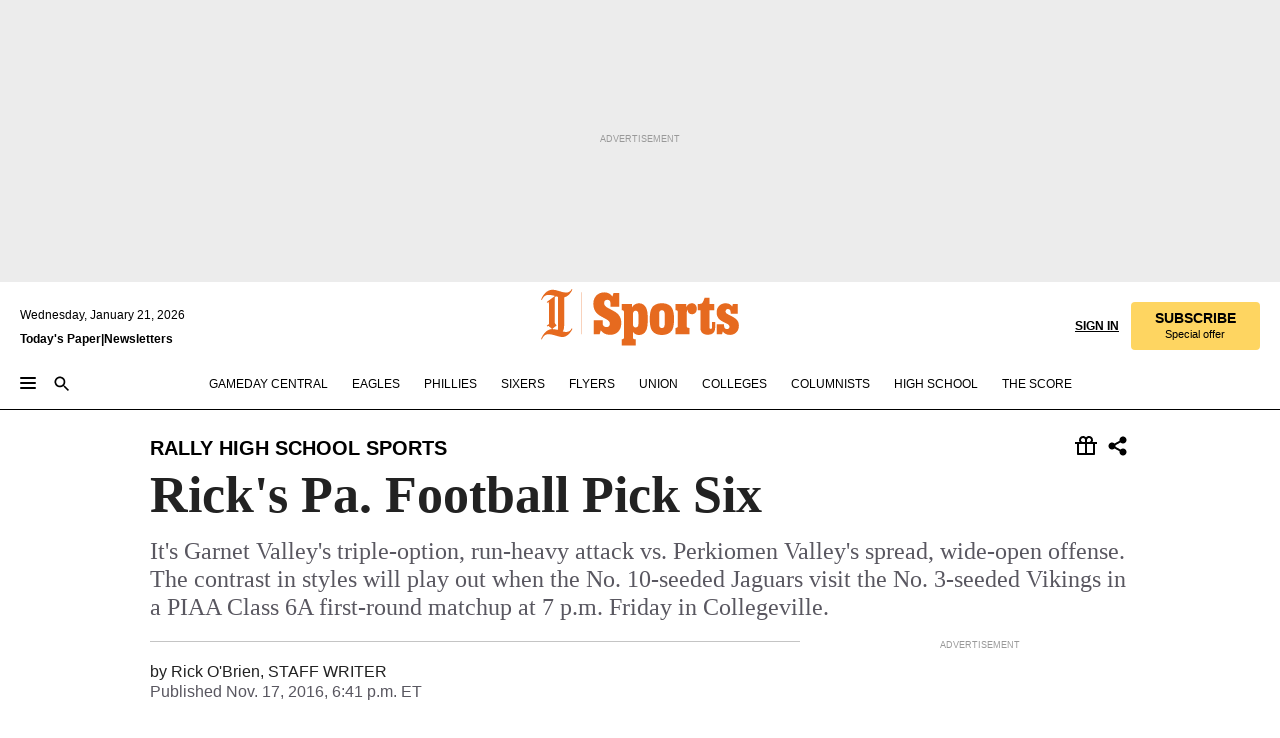

--- FILE ---
content_type: text/html; charset=utf-8
request_url: https://www.inquirer.com/philly/sports/high_school/20161118_Rick_s_Pa__Football_Pick_Six.html
body_size: 36652
content:
<!DOCTYPE html><html lang="en"><head><link rel="preconnect" href="https://media.inquirer.com/"/><link rel="dns-prefetch" href="https://media.inquirer.com"/><link rel="preconnect" href="https://p543.inquirer.com/"/><link rel="dns-prefetch" href="https://p543.inquirer.com"/><link rel="stylesheet" type="text/css" href="https://htlbid.com/v3/inquirer-web.com/htlbid.css"/><script async="" src="https://htlbid.com/v3/inquirer-web.com/htlbid.js"></script><link rel="stylesheet" href="/pf/resources/dist/inquirer-light/css/style.css?d=1141"/><title>Rick&#x27;s Pa. Football Pick Six</title><link rel="apple-touch-icon-precomposed" sizes="57x57" href="https://media.inquirer.com/designimages/apple-touch-icon-57x57-precomposed.png"/><link rel="apple-touch-icon-precomposed" sizes="76x76" href="https://media.inquirer.com/designimages/apple-touch-icon-76x76-precomposed.png"/><link rel="apple-touch-icon-precomposed" sizes="120x120" href="https://media.inquirer.com/designimages/apple-touch-icon-60x60-precomposed@2x.png"/><link rel="apple-touch-icon-precomposed" sizes="152x152" href="https://media.inquirer.com/designimages/apple-touch-icon-76x76-precomposed@2x.png"/><link rel="apple-touch-icon-precomposed" sizes="180x180" href="https://media.inquirer.com/designimages/apple-touch-icon-60x60-precomposed@3x.png"/><link rel="icon" sizes="16x16" href="https://media.inquirer.com/designimages/apple-touch-icon-16x16-precomposed.png"/><link rel="icon" sizes="192x192" href="https://media.inquirer.com/designimages/touch-icon-192x192.png"/><link rel="apple-touch-icon-precomposed" href="https://media.inquirer.com/designimages/apple-touch-icon-precomposed.png"/><link rel="apple-touch-icon" href="https://media.inquirer.com/designimages/apple-touch-icon.png"/><meta name="robots" content="index, follow"/><meta name="googlebot-news" content="index"/><meta name="googlebot" content="index"/><meta name="copyright" content="(c) 2026 The Philadelphia Inquirer, LLC"/><meta name="distribution" content="global"/><meta name="rating" content="general"/><meta name="application-name" content="The Philadelphia Inquirer, LLC"/><meta property="og:site_name" content="Inquirer.com"/><meta name="viewport" content="width=device-width,minimum-scale=1,initial-scale=1,maximum-scale=1"/><meta name="arc_environment" content="fusion"/><meta property="fb:pages" content="6130721655"/><meta name="twitter:site" content="@PhillyInquirer"/><meta name="twitter:creator" content="@PhillyInquirer"/><meta property="og:locale" content="en_US"/><meta name="twitter:card" content="summary_large_image"/><script data-schema="Organization" type="application/ld+json">
        {
          "name": "The Philadelphia Inquirer, LLC",
          "url": "https://www.inquirer.com",
          "logo": "https://www.inquirer.com/pb/resources/dist/images/inquirer-logo-official-v2.svg",
          "sameAs": [
            "https://www.facebook.com/philadelphiainquirer/",
            "https://twitter.com/PhillyInquirer"
          ],
          "@type": "NewsMediaOrganization",
          "@context": "http://schema.org"
        }
      </script><script>
            var pmnAdmin = {};
            var PMNdataLayer = [{
              analytics: {}
            }];
          </script><link rel="canonical" href="https://www.inquirer.com/philly/sports/high_school/20161118_Rick_s_Pa__Football_Pick_Six.html"/><meta property="og:title" content="Rick&#x27;s Pa. Football Pick Six"/><meta property="og:description" content="It&#x27;s Garnet Valley&#x27;s triple-option, run-heavy attack vs. Perkiomen Valley&#x27;s spread, wide-open offense.
The contrast in styles will play out when the No. 10-seeded Jaguars visit the No. 3-seeded Vikings in a PIAA Class 6A first-round matchup at 7 p.m. Friday in Collegeville."/><meta property="og:image"/><meta property="og:image:width" content="0"/><meta property="og:image:height" content="0"/><meta name="twitter:title" content="Rick&#x27;s Pa. Football Pick Six"/><meta name="twitter:description" content="It&#x27;s Garnet Valley&#x27;s triple-option, run-heavy attack vs. Perkiomen Valley&#x27;s spread, wide-open offense.
The contrast in styles will play out when the No. 10-seeded Jaguars visit the No. 3-seeded Vikings in a PIAA Class 6A first-round matchup at 7 p.m. Friday in Collegeville."/><meta name="twitter:image"/><meta name="cXenseParse:title" content="Rick&#x27;s Pa. Football Pick Six"/><meta property="article:section" content="High School Sports, high-school-sports, high-school-sports"/><meta name="author" content="Rick O&#x27;Brien, STAFF WRITER"/><meta itemProp="description" name="description" content="It&#x27;s Garnet Valley&#x27;s triple-option, run-heavy attack vs. Perkiomen Valley&#x27;s spread, wide-open offense.
The contrast in styles will play out when the No. 10-seeded Jaguars visit the No. 3-seeded Vikings in a PIAA Class 6A first-round matchup at 7 p.m. Friday in Collegeville."/><meta name="og:url" content="https://www.inquirer.com/philly/sports/high_school/20161118_Rick_s_Pa__Football_Pick_Six.html"/><meta property="article:modified_time" content="2018-11-23T04:36:59-05:00"/><meta name="date" content="2016-11-17T23:41:00Z"/><meta name="article_id" content="24GWDI7BTFGVNNF5F3QZ46ONYQ"/><meta property="og:type" content="article"/><meta property="article:opinion" content="false"/><meta property="vf:unique_id" content="24GWDI7BTFGVNNF5F3QZ46ONYQ"/><meta name="sailthru.tags" content="high-school-sports"/><meta name="sailthru.author" content="Rick O&#x27;Brien, STAFF WRITER"/><meta name="sailthru.date" content="2016-11-17T23:41:00Z"/><meta name="sailthru.title" content="Rick&#x27;s Pa. Football Pick Six"/><meta name="sailthru.description" content="It&#x27;s Garnet Valley&#x27;s triple-option, run-heavy attack vs. Perkiomen Valley&#x27;s spread, wide-open offense.
The contrast in styles will play out when the No. 10-seeded Jaguars visit the No. 3-seeded Vikings in a PIAA Class 6A first-round matchup at 7 p.m. Friday in Collegeville."/><meta name="sailthru.image.full"/><meta name="sailthru.image.thumb"/><script data-schema="NewsArticle" type="application/ld+json">
    {
      "@context": "http://schema.org",
      "@type": "NewsArticle",
      "mainEntityOfPage": {
        "@type": "WebPage",
        "@id": "https://www.inquirer.com/philly/sports/high_school/20161118_Rick_s_Pa__Football_Pick_Six.html"
      },
      "headline": "Rick's Pa. Football Pick Six",
      "thumbnailUrl": "",
      "articleSection": "high-school-sports",
      "image": {
        "@type": "ImageObject",
        "url": "https://www.inquirer.com/resizer/_mMWDlY5tyNB8_fDmmbqUOR3y_4=/1200x0/center/middle/www.inquirer.com/resources/images/default-img.jpg",
        "height": 800,
        "width": 1200
      },
      "datePublished": "2016-11-17T18:41:00-05:00",
      "dateModified": "2016-11-17T18:41:00-05:00",
      "author": [{"@type":"Person","name":"Rick O'Brien"}],
      "isAccessibleForFree": false,
      "hasPart": {
        "@type": "WebPageElement",
        "isAccessibleForFree": false,
        "cssSelector" : ".article-body-paywall"
      },
      "isPartOf": {
        "@type": ["CreativeWork", "Product"],
        "name": "The Philadelphia Inquirer",
        "productID": "inquirer.com:basic"
      },
      "publisher": {
        "@type": "NewsMediaOrganization",
        "name": "The Philadelphia Inquirer",
        "logo": {
          "@type": "ImageObject",
          "url": "https://media.inquirer.com/designimages/inquirer-logo-amp.png",
          "width": 600,
          "height": 60
        }
      },
      "description": "It's Garnet Valley's triple-option, run-heavy attack vs. Perkiomen Valley's spread, wide-open offense.
The contrast in styles will play out when the No. 10-seeded Jaguars visit the No. 3-seeded Vikings in a PIAA Class 6A first-round matchup at 7 p.m. Friday in Collegeville.",
      "keywords": [
        "articleID/24GWDI7BTFGVNNF5F3QZ46ONYQ",
        "Type/Article",
        "target/High School Sports/high-school-sports/high-school-sports",
        "NavLink/high-school-sports"
      ],
      "identifier": {
        "@type": "PropertyValue",
        "propertyID": "articleID",
        "value": "24GWDI7BTFGVNNF5F3QZ46ONYQ"
      }
    }
    </script><script src="https://cdn.cookielaw.org/scripttemplates/otSDKStub.js" data-domain-script="c6dea5ec-f3a5-432d-8d99-556d91c9726b" type="text/javascript" charset="UTF-8" data-dLayer-name="PMNdataLayer"></script><script src="https://cdn.speedcurve.com/js/lux.js?id=283407416" defer="" crossorigin="anonymous"></script><script type="application/javascript" id="polyfill-script">if(!Array.prototype.includes||!(window.Object && window.Object.assign)||!window.Promise||!window.Symbol||!window.fetch){document.write('<script type="application/javascript" src="/pf/dist/engine/polyfill.js?d=1141&mxId=00000000" defer=""><\/script>')}</script><script id="fusion-engine-react-script" type="application/javascript" src="/pf/dist/engine/react.js?d=1141&amp;mxId=00000000" defer=""></script><script id="fusion-engine-combinations-script" type="application/javascript" src="/pf/dist/components/combinations/light.js?d=1141&amp;mxId=00000000" defer=""></script>
<script>(window.BOOMR_mq=window.BOOMR_mq||[]).push(["addVar",{"rua.upush":"false","rua.cpush":"false","rua.upre":"false","rua.cpre":"false","rua.uprl":"false","rua.cprl":"false","rua.cprf":"false","rua.trans":"","rua.cook":"false","rua.ims":"false","rua.ufprl":"false","rua.cfprl":"false","rua.isuxp":"false","rua.texp":"norulematch","rua.ceh":"false","rua.ueh":"false","rua.ieh.st":"0"}]);</script>
                              <script>!function(e){var n="https://s.go-mpulse.net/boomerang/";if("False"=="True")e.BOOMR_config=e.BOOMR_config||{},e.BOOMR_config.PageParams=e.BOOMR_config.PageParams||{},e.BOOMR_config.PageParams.pci=!0,n="https://s2.go-mpulse.net/boomerang/";if(window.BOOMR_API_key="PPACB-T4Q7H-SPCW8-FS2AT-3JVSH",function(){function e(){if(!o){var e=document.createElement("script");e.id="boomr-scr-as",e.src=window.BOOMR.url,e.async=!0,i.parentNode.appendChild(e),o=!0}}function t(e){o=!0;var n,t,a,r,d=document,O=window;if(window.BOOMR.snippetMethod=e?"if":"i",t=function(e,n){var t=d.createElement("script");t.id=n||"boomr-if-as",t.src=window.BOOMR.url,BOOMR_lstart=(new Date).getTime(),e=e||d.body,e.appendChild(t)},!window.addEventListener&&window.attachEvent&&navigator.userAgent.match(/MSIE [67]\./))return window.BOOMR.snippetMethod="s",void t(i.parentNode,"boomr-async");a=document.createElement("IFRAME"),a.src="about:blank",a.title="",a.role="presentation",a.loading="eager",r=(a.frameElement||a).style,r.width=0,r.height=0,r.border=0,r.display="none",i.parentNode.appendChild(a);try{O=a.contentWindow,d=O.document.open()}catch(_){n=document.domain,a.src="javascript:var d=document.open();d.domain='"+n+"';void(0);",O=a.contentWindow,d=O.document.open()}if(n)d._boomrl=function(){this.domain=n,t()},d.write("<bo"+"dy onload='document._boomrl();'>");else if(O._boomrl=function(){t()},O.addEventListener)O.addEventListener("load",O._boomrl,!1);else if(O.attachEvent)O.attachEvent("onload",O._boomrl);d.close()}function a(e){window.BOOMR_onload=e&&e.timeStamp||(new Date).getTime()}if(!window.BOOMR||!window.BOOMR.version&&!window.BOOMR.snippetExecuted){window.BOOMR=window.BOOMR||{},window.BOOMR.snippetStart=(new Date).getTime(),window.BOOMR.snippetExecuted=!0,window.BOOMR.snippetVersion=12,window.BOOMR.url=n+"PPACB-T4Q7H-SPCW8-FS2AT-3JVSH";var i=document.currentScript||document.getElementsByTagName("script")[0],o=!1,r=document.createElement("link");if(r.relList&&"function"==typeof r.relList.supports&&r.relList.supports("preload")&&"as"in r)window.BOOMR.snippetMethod="p",r.href=window.BOOMR.url,r.rel="preload",r.as="script",r.addEventListener("load",e),r.addEventListener("error",function(){t(!0)}),setTimeout(function(){if(!o)t(!0)},3e3),BOOMR_lstart=(new Date).getTime(),i.parentNode.appendChild(r);else t(!1);if(window.addEventListener)window.addEventListener("load",a,!1);else if(window.attachEvent)window.attachEvent("onload",a)}}(),"".length>0)if(e&&"performance"in e&&e.performance&&"function"==typeof e.performance.setResourceTimingBufferSize)e.performance.setResourceTimingBufferSize();!function(){if(BOOMR=e.BOOMR||{},BOOMR.plugins=BOOMR.plugins||{},!BOOMR.plugins.AK){var n=""=="true"?1:0,t="",a="closclqx3t3kk2lqwbka-f-9ddc25674-clientnsv4-s.akamaihd.net",i="false"=="true"?2:1,o={"ak.v":"39","ak.cp":"689028","ak.ai":parseInt("653835",10),"ak.ol":"0","ak.cr":9,"ak.ipv":4,"ak.proto":"h2","ak.rid":"9df838d","ak.r":41995,"ak.a2":n,"ak.m":"dscr","ak.n":"ff","ak.bpcip":"18.221.33.0","ak.cport":34278,"ak.gh":"23.66.232.165","ak.quicv":"","ak.tlsv":"tls1.3","ak.0rtt":"","ak.0rtt.ed":"","ak.csrc":"-","ak.acc":"","ak.t":"1768992852","ak.ak":"hOBiQwZUYzCg5VSAfCLimQ==x/QZTbde++2lfku9vXFnso5nB44ZkxlsMI1/aTfbtgVVIU/fBXcWNn20gui7q8zlbhkFBhryBApSgYbpORW86MS/22A9lY57DTtvp2+fF/gI7F7SUhnKkJkj7L3U3J+QjroIDhJIAHOUwnY1J9Nuu3XONqfrqY756LID7zvMAU/[base64]/bGDMIGuiSOqK3F9F5w7JUWLXkZwrCsc7c9t4jvstJpNYScKk5+rRdck=","ak.pv":"123","ak.dpoabenc":"","ak.tf":i};if(""!==t)o["ak.ruds"]=t;var r={i:!1,av:function(n){var t="http.initiator";if(n&&(!n[t]||"spa_hard"===n[t]))o["ak.feo"]=void 0!==e.aFeoApplied?1:0,BOOMR.addVar(o)},rv:function(){var e=["ak.bpcip","ak.cport","ak.cr","ak.csrc","ak.gh","ak.ipv","ak.m","ak.n","ak.ol","ak.proto","ak.quicv","ak.tlsv","ak.0rtt","ak.0rtt.ed","ak.r","ak.acc","ak.t","ak.tf"];BOOMR.removeVar(e)}};BOOMR.plugins.AK={akVars:o,akDNSPreFetchDomain:a,init:function(){if(!r.i){var e=BOOMR.subscribe;e("before_beacon",r.av,null,null),e("onbeacon",r.rv,null,null),r.i=!0}return this},is_complete:function(){return!0}}}}()}(window);</script></head><body><div>
                <script type="text/javascript">
                  function OptanonWrapper() { }
                </script>
              </div><noscript>
          <iframe src="https://www.googletagmanager.com/ns.html?id=GTM-M4NMCHW"
          height="0" width="0" style="display:none;visibility:hidden"></iframe></noscript><div id="fusion-app" class=""><div class="article-body article-body-paywall type-body-text"><a class="sr-only focus:not-sr-only active:not-sr-only hover:not-sr-only" href="#article-body">Skip to content</a><header id="app-bar" class="app-bar header top-0 sticky z-[11]"><div data-ad-name="article/top_banner_masthead" class="text-center container-column
          bg-[#ececec] overflow-hidden py-4 flex-col justify-center items-center flex min-h-[50px] md:min-h-[90px] lg:min-h-[250px]"><div class="type-button absolute z-0"><div class="advertisement-text font-light xxs:leading-5 xs:leading-none text-[9px] text-[#999] tracking-normal uppercase justify-center flex flex-row mb-1">Advertisement</div></div><div class="container-row justify-center w-full z-1"><div class="arcad bg-none my-0 mx-auto min-h-0 min-w-0 ad-responsive text-center "><div class="htlad-web-top_banner_masthead" data-unit="phl.sports/high-school-sports/article/top_banner" data-targeting="{&quot;position&quot;:&quot;slider&quot;,&quot;position_type&quot;:&quot;slider_section&quot;}"></div></div></div></div><nav class="global-app-bar sticky top-0 border-solid z-[11] inset-x-0 border-b bg-white "><div class="h-[62px] flex flex-col max-w-[1240px] mx-auto px-5 justify-center relative lg:h-[127px] bg-white"><div class="static lg:relative"><div class="transition-all lg:w-[616px] left-0 flex flex-col
        overflow-hidden duration-200 absolute w-full top-16
        lg:left-8 shadow-md lg:top-[128px] h-0"><div class="flex flex-col bg-white space-y-3 p-3 shadow-md inq-dropdown-menu px-7 py-4 "><div class="relative"><input type="text" placeholder="Search" aria-required="false" aria-label="Search" id="search" class="font-grot10 border border-solid border-neutral-dark-gray focus:border-primary-blue active:border-primary-blue w-full px-6 py-3 text-4"/><div class="absolute top-1 right-1"><button class="cursor-pointer p-2 bg-transparent"><svg xmlns="http://www.w3.org/2000/svg" width="20" height="20" viewBox="0 0 24 24"><use href="#search-icon-circle"></use><use href="#search-icon-line"></use></svg></button></div></div></div></div></div><div class="flex flex-row flex-auto"><svg xmlns="http://www.w3.org/2000/svg" class="hidden"><defs><path d="M0 0h24v24H0z" fill="none" id="search-icon-circle"></path><path d="M15.5 14h-.79l-.28-.27C15.41 12.59 16 11.11 16 9.5 16 5.91 13.09 3 9.5 3S3 5.91 3 9.5 5.91 16 9.5 16c1.61 0 3.09-.59 4.23-1.57l.27.28v.79l5 4.99L20.49 19l-4.99-5zm-6 0C7.01 14 5 11.99 5 9.5S7.01 5 9.5 5 14 7.01 14 9.5 11.99 14 9.5 14z" id="search-icon-line"></path></defs></svg><div class="flex-1 flex items-center space-x-2 lg:hidden"><button type="button" role="button" aria-label="Full navigation" aria-haspopup="true" aria-expanded="false" class="flex flex-col h-3 w-4 p-0 rounded
      justify-center items-center group cursor-pointer bg-transparent"><div class="h-0.5 w-4 rounded-full transition ease
      transform duration-300 opacity-100 group-hover:opacity-50  bg-black"></div><div class="h-0.5 w-4 my-[3px] rounded-full
      transition ease transform duration-300 opacity-100 group-hover:opacity-50 bg-black"></div><div class="h-0.5 w-4 rounded-full transition
      ease transform duration-300 opacity-100 group-hover:opacity-50  bg-black"></div></button><button class="cursor-pointer p-2 mt-1 bg-transparent" aria-label="Search" aria-haspopup="true" aria-expanded="false"><svg xmlns="http://www.w3.org/2000/svg" width="20" height="20" viewBox="0 0 24 24"><use href="#search-icon-circle"></use><use href="#search-icon-line"></use></svg></button></div><div class="hidden flex-1 flex-col space-y-1 justify-center lg:flex lg:pt-3"><div class="flex flex-row items-center"><div aria-label="Wednesday, January 21, 2026" class="text-3 mb-1 mr-1">Wednesday, January 21, 2026</div></div><div class="flex gap-1 text-3 font-bold leading-3.5 "><a href="https://eedition.inquirer.com/" id="todayspaper" data-link-type="global-nav" aria-label="Print Copy of Today&#x27;s Paper" role="link" class="no-underline text-black">Today&#x27;s Paper</a>|<a class="no-underline text-black" href="https://www.inquirer.com/newsletters/" data-link-type="global-nav" aria-label="Newsletters" role="link">Newsletters</a></div></div><div class="flex-1 text-center justify-center items-center flex"><div class="flex-1 relative"><div class="absolute left-0 right-0 h-full flex items-center justify-center"><a href="/" data-link-type="global-nav" aria-label="The Philadelphia Inquirer - Go to homepage link" role="link"><svg class="mx-auto text-[#231F20] lg:text-[#E66A1F] h-8 sm:h-[37px] lg:h-[57px]" xmlns="http://www.w3.org/2000/svg" viewBox="0 0 51 57" fill="currentColor"><g><path d="M11.1808 40.0499L15.754 36.3012C14.6982 35.4796 13.761 34.5425 13.761 33.196V8.27156L15.0511 7.27506C15.6384 7.50936 16.2819 7.68434 16.9878 7.86229V37.4133C16.9878 38.6441 16.8721 39.9313 16.7535 40.9871C14.7575 40.3999 13.5831 40.2249 11.1808 40.0499ZM0.0976562 10.5582L0.859862 11.0268C1.85636 8.44951 3.968 5.87225 7.54177 5.87225C9.06618 5.87225 12.0587 6.34084 13.936 6.98442L5.72671 13.0168L6.4296 13.779L7.48542 13.0168C7.54177 13.0168 8.07264 13.4854 8.07264 19.0047V35.0111L5.72671 36.7104L6.4296 37.4726L7.31044 36.8291L11.1215 40.0499C5.84534 40.0499 1.68138 45.5099 0.0976562 49.9616L0.859862 50.4301C1.91568 47.7936 3.7337 45.2163 7.36975 45.2163C12.1773 45.2163 17.6877 48.0279 21.5017 48.0279C26.0186 48.0279 29.8296 43.6237 31.4133 39.8127L30.6511 39.3441C29.7733 41.5714 27.7773 42.9771 25.3157 42.9771C24.4378 42.9771 23.382 42.8022 22.1512 42.5679H21.9762C21.8606 42.5085 21.8012 42.5085 21.7419 42.5085C22.5041 41.3371 22.7384 40.5749 22.9727 38.8755C23.3257 36.1203 23.3257 30.8975 23.3257 27.1458V8.33088C28.5425 7.1594 31.1227 1.11217 31.4163 0.468593L30.6482 0C29.711 2.34297 27.715 3.57377 25.0784 3.57377C20.6802 3.57377 15.8726 0.70289 11.768 0.70289C5.66739 0.70289 1.85636 5.98791 0.0976562 10.5582Z"></path><path d="M40.5335 45.3015H40.8301L40.8301 3.34757H40.5335L40.5335 45.3015Z"></path></g></svg></a><a href="/sports" data-link-type="global-nav" aria-label="The Philadelphia Inquirer - Go to sports page link" role="link"><svg class="mx-auto h-8 text-[#231F20] lg:text-[#E66A1F] sm:h-[37px] lg:h-[57px]" xmlns="http://www.w3.org/2000/svg" viewBox="51 0 147 57" fill="currentColor"><g><path d="M59.8146 41.263L58.6372 45.2075H52.8094V31.3128H61.6415V34.0205C61.6415 36.4347 62.8783 38.0837 65.4111 38.0837C67.5316 38.0837 68.8247 36.9062 68.8247 34.7857C68.8247 31.9 66.4105 30.9005 63.5841 29.3109L59.5803 27.0747C54.6927 24.3669 52.3379 20.4817 52.3379 14.5917C52.3379 7.11497 57.7534 3.34546 63.3469 3.34546C66.9977 3.34546 69.6462 4.93512 71.4138 7.58356L72.5319 3.992H78.1847V17.7087H69.5276V14.651C69.5276 12.2369 68.4688 10.7658 66.2889 10.7658C64.5806 10.7658 63.1096 11.8839 63.1096 14.0638C63.1096 16.3 64.5213 17.6554 67.0541 19.0107L72.7662 22.0714C76.3578 24.014 80.3022 27.0183 80.3022 34.0235C80.3022 42.0311 75.1803 45.857 68.9403 45.857C64.465 45.854 61.5793 43.8521 59.8146 41.263Z"></path><path d="M80.795 50.2108H81.0293C82.2067 50.2108 82.9719 49.9172 82.9719 48.2682V23.1866C82.9719 21.5376 82.0881 21.244 81.2043 21.244H80.792V14.9447H91.0358V18.3583C92.3319 15.6505 95.3926 14.2358 97.9817 14.2358C100.808 14.2358 103.575 15.5912 105.165 18.8862C106.342 21.3596 106.754 24.539 106.754 30.1324C106.754 35.6666 106.342 38.9052 105.224 41.3194C103.812 44.558 101.045 46.029 97.9817 46.029C95.9798 46.029 93.1534 45.0266 91.9167 42.7904V48.2652C91.9167 49.9142 92.8598 50.2078 94.0372 50.2078H94.8617V56.5071H80.7891V50.2108H80.795ZM94.6333 38.4366C96.3416 38.4366 97.4004 37.4371 97.4004 34.9637V25.3071C97.4004 22.893 96.3416 21.7155 94.6333 21.7155C92.9844 21.7155 91.9256 22.893 91.9256 25.3071V34.9637C91.9226 37.4342 92.9844 38.4366 94.6333 38.4366Z"></path><path d="M110.827 41.3194C109.415 38.9052 108.766 35.5509 108.766 30.1324C108.766 24.7139 109.412 21.419 110.827 19.0048C112.829 15.5912 116.833 14.2358 120.896 14.2358C124.959 14.2358 128.963 15.5912 130.965 19.0048C132.376 21.419 133.026 24.7169 133.026 30.1324C133.026 35.5479 132.379 38.9052 130.965 41.3194C128.903 44.6766 124.959 46.029 120.896 46.029C116.833 46.032 112.888 44.6766 110.827 41.3194ZM120.896 39.0238C122.604 39.0238 123.663 38.0214 123.663 35.6666V24.6012C123.663 22.2464 122.604 21.244 120.896 21.244C119.187 21.244 118.129 22.2464 118.129 24.6012V35.6695C118.129 38.0244 119.187 39.0238 120.896 39.0238Z"></path><path d="M134.588 38.9052H134.822C136 38.9052 136.765 38.6116 136.765 36.9626V23.1865C136.765 21.5376 135.881 21.2439 134.997 21.2439H134.585V14.9446H145.3V18.1833C146.066 16.122 148.008 14.2388 150.716 14.2388C153.836 14.2388 155.778 16.4186 155.778 19.8322C155.778 23.5424 153.364 25.2477 151.009 25.2477C148.477 25.2477 146.712 23.6581 146.712 21.4219C146.712 21.1283 146.712 20.7754 146.771 20.5381C145.713 21.9498 145.769 23.5395 145.769 26.2502V36.9656C145.769 38.6145 146.534 38.9081 148.302 38.9081H148.595V45.2075H134.582V38.9052H134.588Z"></path><path d="M166.824 45.7353C162.114 45.7353 159.466 43.2026 159.466 39.4953V21.2439H156.758V14.9446H158.288C160.702 14.9446 161.586 14.1794 162.526 11.706L163.644 8.70459H168.413V14.9446H173.182V21.2439H168.413V38.4366C168.413 39.2017 168.766 39.9076 169.709 39.9076C170.712 39.9076 171.065 39.2017 171.065 38.4366V33.021H174.125V38.9674C174.125 42.0845 172.651 45.7353 166.824 45.7353Z"></path><path d="M181.77 42.3218L181.064 45.2075H175.708V35.1979H183.066V36.8469C183.066 38.9081 184.303 40.0856 185.952 40.0856C187.307 40.0856 188.484 39.3204 188.484 37.6121C188.484 35.9631 186.835 35.1386 184.54 33.9612L181.713 32.5495C177.828 30.6069 175.648 27.9585 175.648 23.3645C175.648 18.2426 179.24 14.2388 184.596 14.2388C188.069 14.2388 190.071 15.7098 191.189 17.6524L191.895 14.9446H196.723V24.6605H189.659V23.4238C189.659 21.3033 188.659 20.0102 187.01 20.0102C185.539 20.0102 184.537 20.9533 184.537 22.4243C184.537 23.6017 185.243 24.4262 186.951 25.31L189.012 26.3688C194.075 28.9579 197.904 30.9598 197.904 36.7313C197.904 42.737 193.547 45.9163 188.956 45.9163C185.302 45.9133 182.888 44.205 181.77 42.3218Z"></path></g></svg></a></div></div></div><div class="flex-1 flex items-center justify-end lg:pt-3"><div class="text-right"><div class="w-full font-grot10"><a aria-haspopup="true" aria-expanded="false" aria-label="Signin/Signup" data-link-type="global-nav" class="cursor-pointer font-bold uppercase lg:hidden text-3 grid justify-end flex-wrap sm:flex leading-3.5"><span class="inline-block whitespace-nowrap">Sign In / </span><span class="inline-block whitespace-nowrap">Sign Up</span></a><div class="subscribe-btn w-full flex-row items-center space-x-3 lg:flex hidden"><a class="cursor-pointer font-bold text-3 text-neutral-black hidden lg:inline transition-all duration-500 ease-in-out opacity-1 auth0-log-in login-btn sign-in align-middle uppercase underline xxl:text-3.5" role="link" aria-label="Sign in" data-link-type="global-nav">Sign in</a><a class="subscribe no-underline" role="link" aria-label="Subscribe" data-link-type="global-nav" href="https://www.inquirer.com/subscribe_today/"><button class="transition-all duration-300 ease-out rounded cursor-pointer font-grot10 py-2 px-6 text-neutral-black signup-wrapper hidden lg:inline-block relative whitespace-no-wrap text-[.875rem] uppercase bg-[#fed561] border border-[#fed561] test-subscribe-btn leading-4 overflow-hidden" data-link-type="global-nav" style="background-color:#fed561;border-color:#fed561;color:#000000" role="button"><b>SUBSCRIBE</b><div class="transition-all text-[11px] duration-[250ms] ease-in-out offer-language font-light normal-case
                        tracking-normal overflow-hidden ">Special offer</div></button></a></div></div><div class="static lg:relative z-1"><div class="transition-all left-0 lg:left-auto lg:right-0 flex overflow-hidden duration-200 absolute w-full top-16 justify-center bg-white  lg:w-auto lg:top-0 shadow-md  h-0"><div class="w-full sm:w-[400px] lg:w-[254px]"><div class="flex flex-col justify-center items-center shadow-none inq-dropdown-menu p-3 pb-5 sm:mx-auto "><div class="flex justify-center items-center space-x-2"><svg xmlns="http://www.w3.org/2000/svg" width="12" height="12" viewBox="0 0 12 12" version="1.1"><g stroke="none" stroke-width="1" fill="none" fill-rule="evenodd"><g id="tooltip"><circle fill="#1A6AFF" cx="6" cy="6" r="6"></circle><rect fill="#FFFFFF" x="5.25" y="2" width="1.5" height="5"></rect><rect fill="#FFFFFF" x="5.25" y="8" width="1.5" height="1.5"></rect></g></g></svg><div class="text-2.5 info-link" role="link" aria-label="Keep reading by creating a &lt;b&gt;free&lt;/b&gt; account or signing in.">Keep reading by creating a <b>free</b> account or signing in.</div></div><button aria-label="Sign in/Sign up" class="inq-button-ds cursor-pointer font-grot10 !normal-case !text-md !leading-5 min-h-[40px] px-6 py-2.5 !font-medium 
    text-white inline-flex 
    justify-center items-center text-center 
    not-italic rounded 
    box-border focus:ring-4 
    transition-all duration-300 ease-out bg-blue-mid hover:bg-blue-dark focus:ring-blue-dark auth0-log-in login-btn w-full sm:w-auto sm:min-w-[190px] lg:min-w-0 my-2" data-link-type="global-nav">Sign in/Sign up</button><form class="flex justify-center items-center w-full sm:w-auto " action="https://www.inquirer.com/subscribe_today/"><button aria-label="Subscribe" class="inq-button-ds cursor-pointer font-grot10 !normal-case !text-md !leading-5 min-h-[40px] px-6 py-2.5 !font-medium 
    text-white inline-flex 
    justify-center items-center text-center 
    not-italic rounded 
    box-border focus:ring-4 
    transition-all duration-300 ease-out inq-button-ds--secondary bg-transparent hover:bg-transparent !border !border-solid !text-black border-black hover:border-gray-mid-neutral
      focus:!bg-white focus:ring-4 focus:ring-silversand
      active:ring-0 active:!bg-gray-mid-neutral active:!text-white lg:!hidden w-full sm:w-auto sm:min-w-[190px] lg:min-w-0 my-2" data-link-type="global-nav">Subscribe</button></form><form class="flex justify-center items-center w-full sm:w-auto lg:hidden" action="https://www.inquirer.com/donate/"><button aria-label="Support local news" class="inq-button-ds cursor-pointer font-grot10 !normal-case !text-md !leading-5 min-h-[40px] px-6 py-2.5 !font-medium 
    text-white inline-flex 
    justify-center items-center text-center 
    not-italic rounded 
    box-border focus:ring-4 
    transition-all duration-300 ease-out inq-button-ds--secondary bg-transparent hover:bg-transparent !border !border-solid !text-black border-black hover:border-gray-mid-neutral
      focus:!bg-white focus:ring-4 focus:ring-silversand
      active:ring-0 active:!bg-gray-mid-neutral active:!text-white support-local-news-btn w-full sm:w-auto sm:min-w-[190px] lg:min-w-0 my-2" data-link-type="global-nav">Support local news</button></form><a href="#" aria-label="Sign out" class="inq-button-ds cursor-pointer font-grot10 !normal-case !text-md !leading-5 inq-button-ds--link decoration-1 underline-offset-1 text-black h-auto text-center mt-2 hidden logout-btn" data-link-type="global-nav">Sign out</a></div></div></div></div></div></div></div><div class="flex transition-all duration-250 flex-row h-0 overflow-hidden items-center lg:h-[52px]"><div class="flex-1 lg:flex items-center space-x-2 hidden "><button type="button" role="button" aria-label="Full navigation" aria-haspopup="true" aria-expanded="false" class="flex flex-col h-3 w-4 p-0 rounded
      justify-center items-center group cursor-pointer bg-white"><div class="h-0.5 w-4 rounded-full transition ease
      transform duration-300 opacity-100 group-hover:opacity-50  bg-black"></div><div class="h-0.5 w-4 my-[3px] rounded-full
      transition ease transform duration-300 opacity-100 group-hover:opacity-50 bg-black"></div><div class="h-0.5 w-4 rounded-full transition
      ease transform duration-300 opacity-100 group-hover:opacity-50  bg-black"></div></button><button class="cursor-pointer p-2 mt-1 bg-transparent" aria-label="Search" aria-haspopup="true" aria-expanded="false"><svg xmlns="http://www.w3.org/2000/svg" width="20" height="20" viewBox="0 0 24 24"><use href="#search-icon-circle"></use><use href="#search-icon-line"></use></svg></button></div><div class="flex overflow-hidden items-center"><div class="flex-wrap justify-center flex overflow-hidden h-4 transition-all duration-500 ease-in-out"><a data-link-type="header-nav-main" aria-label="Gameday Central" role="link" class="uppercase no-underline text-black cursor-pointer text-3 mx-6" href="/sports/gameday-central">Gameday Central</a><a data-link-type="header-nav-main" aria-label="Eagles" role="link" class="uppercase no-underline text-black cursor-pointer text-3 mr-6" href="/eagles">Eagles</a><a data-link-type="header-nav-main" aria-label="Phillies" role="link" class="uppercase no-underline text-black cursor-pointer text-3 mr-6" href="/phillies">Phillies</a><a data-link-type="header-nav-main" aria-label="Sixers" role="link" class="uppercase no-underline text-black cursor-pointer text-3 mr-6" href="/sixers">Sixers</a><a data-link-type="header-nav-main" aria-label="Flyers" role="link" class="uppercase no-underline text-black cursor-pointer text-3 mr-6" href="/flyers">Flyers</a><a data-link-type="header-nav-main" aria-label="Union" role="link" class="uppercase no-underline text-black cursor-pointer text-3 mr-6" href="/soccer">Union</a><a data-link-type="header-nav-main" aria-label="Colleges" role="link" class="uppercase no-underline text-black cursor-pointer text-3 mr-6" href="/college-sports">Colleges</a><a data-link-type="header-nav-main" aria-label="Columnists" role="link" class="uppercase no-underline text-black cursor-pointer text-3 mr-6" href="/sports/columnists">Columnists</a><a data-link-type="header-nav-main" aria-label="High School" role="link" class="uppercase no-underline text-black cursor-pointer text-3 mr-6" href="/high-school-sports">High School</a><a data-link-type="header-nav-main" aria-label="The Score" role="link" class="uppercase no-underline text-black cursor-pointer text-3 mr-6" href="/sports/the-score">The Score</a></div></div><div class="flex-1"></div></div></div></nav><nav class="global-app-bar !h-[63px] fixed top-0 z-[11] border-solid inset-x-0 transition-all duration-500 mx-auto box-border invisible opacity-0 duration-100 border-b bg-white "><div class="app-bar-wrapper !h-[62px] bg-white flex flex-col max-w-[1240px] mx-auto px-5 justify-center relative inset-x-0 bg-white"><div class="static lg:relative"><div class="transition-all lg:w-[616px] left-0 flex flex-col
        overflow-hidden duration-200 absolute w-full top-16
        lg:left-8 shadow-md lg:top-16 h-0"><div class="flex flex-col bg-white space-y-3 p-3 shadow-md inq-dropdown-menu px-7 py-4 static"><div class="relative"><input type="text" placeholder="Search" aria-required="false" aria-label="Search" id="search" class="font-grot10 border border-solid border-neutral-dark-gray focus:border-primary-blue active:border-primary-blue w-full px-6 py-3 text-4"/><div class="absolute top-1 right-1"><button class="cursor-pointer p-2 bg-transparent"><svg xmlns="http://www.w3.org/2000/svg" width="20" height="20" viewBox="0 0 24 24"><use href="#search-icon-circle"></use><use href="#search-icon-line"></use></svg></button></div></div></div></div></div><div class="flex flex-row flex-auto"><svg xmlns="http://www.w3.org/2000/svg" class="hidden"><defs><path d="M0 0h24v24H0z" fill="none" id="search-icon-circle"></path><path d="M15.5 14h-.79l-.28-.27C15.41 12.59 16 11.11 16 9.5 16 5.91 13.09 3 9.5 3S3 5.91 3 9.5 5.91 16 9.5 16c1.61 0 3.09-.59 4.23-1.57l.27.28v.79l5 4.99L20.49 19l-4.99-5zm-6 0C7.01 14 5 11.99 5 9.5S7.01 5 9.5 5 14 7.01 14 9.5 11.99 14 9.5 14z" id="search-icon-line"></path></defs></svg><div class="flex-1 flex items-center space-x-2"><button type="button" role="button" aria-label="Full navigation" aria-haspopup="true" aria-expanded="false" class="flex flex-col h-3 w-4 p-0 rounded
      justify-center items-center group cursor-pointer bg-transparent"><div class="h-0.5 w-4 rounded-full transition ease
      transform duration-300 opacity-100 group-hover:opacity-50  bg-black"></div><div class="h-0.5 w-4 my-[3px] rounded-full
      transition ease transform duration-300 opacity-100 group-hover:opacity-50 bg-black"></div><div class="h-0.5 w-4 rounded-full transition
      ease transform duration-300 opacity-100 group-hover:opacity-50  bg-black"></div></button><button class="cursor-pointer p-2 mt-1 bg-transparent" aria-label="Search" aria-haspopup="true" aria-expanded="false"><svg xmlns="http://www.w3.org/2000/svg" width="20" height="20" viewBox="0 0 24 24"><use href="#search-icon-circle"></use><use href="#search-icon-line"></use></svg></button></div><div class="flex-1 text-center justify-center items-center flex"><div class="flex-1 relative"><div class="absolute left-0 right-0 h-full flex items-center justify-center"><a href="/" data-link-type="global-nav" aria-label="The Philadelphia Inquirer - Go to homepage link" role="link"><svg class="mx-auto text-[#231F20] lg:text-[#E66A1F] h-8 sm:h-[37px]" xmlns="http://www.w3.org/2000/svg" viewBox="0 0 51 57" fill="currentColor"><g><path d="M11.1808 40.0499L15.754 36.3012C14.6982 35.4796 13.761 34.5425 13.761 33.196V8.27156L15.0511 7.27506C15.6384 7.50936 16.2819 7.68434 16.9878 7.86229V37.4133C16.9878 38.6441 16.8721 39.9313 16.7535 40.9871C14.7575 40.3999 13.5831 40.2249 11.1808 40.0499ZM0.0976562 10.5582L0.859862 11.0268C1.85636 8.44951 3.968 5.87225 7.54177 5.87225C9.06618 5.87225 12.0587 6.34084 13.936 6.98442L5.72671 13.0168L6.4296 13.779L7.48542 13.0168C7.54177 13.0168 8.07264 13.4854 8.07264 19.0047V35.0111L5.72671 36.7104L6.4296 37.4726L7.31044 36.8291L11.1215 40.0499C5.84534 40.0499 1.68138 45.5099 0.0976562 49.9616L0.859862 50.4301C1.91568 47.7936 3.7337 45.2163 7.36975 45.2163C12.1773 45.2163 17.6877 48.0279 21.5017 48.0279C26.0186 48.0279 29.8296 43.6237 31.4133 39.8127L30.6511 39.3441C29.7733 41.5714 27.7773 42.9771 25.3157 42.9771C24.4378 42.9771 23.382 42.8022 22.1512 42.5679H21.9762C21.8606 42.5085 21.8012 42.5085 21.7419 42.5085C22.5041 41.3371 22.7384 40.5749 22.9727 38.8755C23.3257 36.1203 23.3257 30.8975 23.3257 27.1458V8.33088C28.5425 7.1594 31.1227 1.11217 31.4163 0.468593L30.6482 0C29.711 2.34297 27.715 3.57377 25.0784 3.57377C20.6802 3.57377 15.8726 0.70289 11.768 0.70289C5.66739 0.70289 1.85636 5.98791 0.0976562 10.5582Z"></path><path d="M40.5335 45.3015H40.8301L40.8301 3.34757H40.5335L40.5335 45.3015Z"></path></g></svg></a><a href="/sports" data-link-type="global-nav" aria-label="The Philadelphia Inquirer - Go to sports page link" role="link"><svg class="mx-auto h-8 text-[#231F20] lg:text-[#E66A1F] sm:h-[37px]" xmlns="http://www.w3.org/2000/svg" viewBox="51 0 147 57" fill="currentColor"><g><path d="M59.8146 41.263L58.6372 45.2075H52.8094V31.3128H61.6415V34.0205C61.6415 36.4347 62.8783 38.0837 65.4111 38.0837C67.5316 38.0837 68.8247 36.9062 68.8247 34.7857C68.8247 31.9 66.4105 30.9005 63.5841 29.3109L59.5803 27.0747C54.6927 24.3669 52.3379 20.4817 52.3379 14.5917C52.3379 7.11497 57.7534 3.34546 63.3469 3.34546C66.9977 3.34546 69.6462 4.93512 71.4138 7.58356L72.5319 3.992H78.1847V17.7087H69.5276V14.651C69.5276 12.2369 68.4688 10.7658 66.2889 10.7658C64.5806 10.7658 63.1096 11.8839 63.1096 14.0638C63.1096 16.3 64.5213 17.6554 67.0541 19.0107L72.7662 22.0714C76.3578 24.014 80.3022 27.0183 80.3022 34.0235C80.3022 42.0311 75.1803 45.857 68.9403 45.857C64.465 45.854 61.5793 43.8521 59.8146 41.263Z"></path><path d="M80.795 50.2108H81.0293C82.2067 50.2108 82.9719 49.9172 82.9719 48.2682V23.1866C82.9719 21.5376 82.0881 21.244 81.2043 21.244H80.792V14.9447H91.0358V18.3583C92.3319 15.6505 95.3926 14.2358 97.9817 14.2358C100.808 14.2358 103.575 15.5912 105.165 18.8862C106.342 21.3596 106.754 24.539 106.754 30.1324C106.754 35.6666 106.342 38.9052 105.224 41.3194C103.812 44.558 101.045 46.029 97.9817 46.029C95.9798 46.029 93.1534 45.0266 91.9167 42.7904V48.2652C91.9167 49.9142 92.8598 50.2078 94.0372 50.2078H94.8617V56.5071H80.7891V50.2108H80.795ZM94.6333 38.4366C96.3416 38.4366 97.4004 37.4371 97.4004 34.9637V25.3071C97.4004 22.893 96.3416 21.7155 94.6333 21.7155C92.9844 21.7155 91.9256 22.893 91.9256 25.3071V34.9637C91.9226 37.4342 92.9844 38.4366 94.6333 38.4366Z"></path><path d="M110.827 41.3194C109.415 38.9052 108.766 35.5509 108.766 30.1324C108.766 24.7139 109.412 21.419 110.827 19.0048C112.829 15.5912 116.833 14.2358 120.896 14.2358C124.959 14.2358 128.963 15.5912 130.965 19.0048C132.376 21.419 133.026 24.7169 133.026 30.1324C133.026 35.5479 132.379 38.9052 130.965 41.3194C128.903 44.6766 124.959 46.029 120.896 46.029C116.833 46.032 112.888 44.6766 110.827 41.3194ZM120.896 39.0238C122.604 39.0238 123.663 38.0214 123.663 35.6666V24.6012C123.663 22.2464 122.604 21.244 120.896 21.244C119.187 21.244 118.129 22.2464 118.129 24.6012V35.6695C118.129 38.0244 119.187 39.0238 120.896 39.0238Z"></path><path d="M134.588 38.9052H134.822C136 38.9052 136.765 38.6116 136.765 36.9626V23.1865C136.765 21.5376 135.881 21.2439 134.997 21.2439H134.585V14.9446H145.3V18.1833C146.066 16.122 148.008 14.2388 150.716 14.2388C153.836 14.2388 155.778 16.4186 155.778 19.8322C155.778 23.5424 153.364 25.2477 151.009 25.2477C148.477 25.2477 146.712 23.6581 146.712 21.4219C146.712 21.1283 146.712 20.7754 146.771 20.5381C145.713 21.9498 145.769 23.5395 145.769 26.2502V36.9656C145.769 38.6145 146.534 38.9081 148.302 38.9081H148.595V45.2075H134.582V38.9052H134.588Z"></path><path d="M166.824 45.7353C162.114 45.7353 159.466 43.2026 159.466 39.4953V21.2439H156.758V14.9446H158.288C160.702 14.9446 161.586 14.1794 162.526 11.706L163.644 8.70459H168.413V14.9446H173.182V21.2439H168.413V38.4366C168.413 39.2017 168.766 39.9076 169.709 39.9076C170.712 39.9076 171.065 39.2017 171.065 38.4366V33.021H174.125V38.9674C174.125 42.0845 172.651 45.7353 166.824 45.7353Z"></path><path d="M181.77 42.3218L181.064 45.2075H175.708V35.1979H183.066V36.8469C183.066 38.9081 184.303 40.0856 185.952 40.0856C187.307 40.0856 188.484 39.3204 188.484 37.6121C188.484 35.9631 186.835 35.1386 184.54 33.9612L181.713 32.5495C177.828 30.6069 175.648 27.9585 175.648 23.3645C175.648 18.2426 179.24 14.2388 184.596 14.2388C188.069 14.2388 190.071 15.7098 191.189 17.6524L191.895 14.9446H196.723V24.6605H189.659V23.4238C189.659 21.3033 188.659 20.0102 187.01 20.0102C185.539 20.0102 184.537 20.9533 184.537 22.4243C184.537 23.6017 185.243 24.4262 186.951 25.31L189.012 26.3688C194.075 28.9579 197.904 30.9598 197.904 36.7313C197.904 42.737 193.547 45.9163 188.956 45.9163C185.302 45.9133 182.888 44.205 181.77 42.3218Z"></path></g></svg></a></div></div></div><div class="flex-1 flex items-center justify-end"><div class="text-right"><div class="w-full font-grot10"><a aria-haspopup="true" aria-expanded="false" aria-label="Signin/Signup" data-link-type="global-nav" class="cursor-pointer font-bold uppercase lg:hidden text-3 grid justify-end flex-wrap sm:flex leading-3.5"><span class="inline-block whitespace-nowrap">Sign In / </span><span class="inline-block whitespace-nowrap">Sign Up</span></a><div class="subscribe-btn w-full flex-row items-center space-x-3 lg:flex hidden"><a class="cursor-pointer font-bold text-3 text-neutral-black hidden lg:inline transition-all duration-500 ease-in-out opacity-1 auth0-log-in login-btn sign-in align-middle uppercase underline xxl:text-3.5" role="link" aria-label="Sign in" data-link-type="global-nav">Sign in</a><a class="subscribe no-underline" role="link" aria-label="Subscribe" data-link-type="global-nav" href="https://www.inquirer.com/subscribe_today/"><button class="transition-all duration-300 ease-out rounded cursor-pointer font-grot10 py-2 px-6 text-neutral-black signup-wrapper hidden lg:inline-block relative whitespace-no-wrap text-[.875rem] uppercase bg-[#fed561] border border-[#fed561] test-subscribe-btn leading-4 overflow-hidden" data-link-type="global-nav" style="background-color:#fed561;border-color:#fed561;color:#000000" role="button"><b>SUBSCRIBE</b><div class="transition-all text-[11px] duration-[250ms] ease-in-out offer-language font-light normal-case
                        tracking-normal overflow-hidden hidden">Special offer</div></button></a></div></div><div class="static lg:relative z-1"><div class="transition-all left-0 lg:left-auto lg:right-0 flex overflow-hidden duration-200 absolute w-full top-16 justify-center bg-white  lg:w-auto lg:top-0 shadow-md lg:top-[5px] h-0"><div class="w-full sm:w-[400px] lg:w-[254px]"><div class="flex flex-col justify-center items-center shadow-none inq-dropdown-menu p-3 pb-5 sm:mx-auto static"><div class="flex justify-center items-center space-x-2"><svg xmlns="http://www.w3.org/2000/svg" width="12" height="12" viewBox="0 0 12 12" version="1.1"><g stroke="none" stroke-width="1" fill="none" fill-rule="evenodd"><g id="tooltip"><circle fill="#1A6AFF" cx="6" cy="6" r="6"></circle><rect fill="#FFFFFF" x="5.25" y="2" width="1.5" height="5"></rect><rect fill="#FFFFFF" x="5.25" y="8" width="1.5" height="1.5"></rect></g></g></svg><div class="text-2.5 info-link" role="link" aria-label="Keep reading by creating a &lt;b&gt;free&lt;/b&gt; account or signing in.">Keep reading by creating a <b>free</b> account or signing in.</div></div><button aria-label="Sign in/Sign up" class="inq-button-ds cursor-pointer font-grot10 !normal-case !text-md !leading-5 min-h-[40px] px-6 py-2.5 !font-medium 
    text-white inline-flex 
    justify-center items-center text-center 
    not-italic rounded 
    box-border focus:ring-4 
    transition-all duration-300 ease-out bg-blue-mid hover:bg-blue-dark focus:ring-blue-dark auth0-log-in login-btn w-full sm:w-auto sm:min-w-[190px] lg:min-w-0 my-2" data-link-type="global-nav">Sign in/Sign up</button><form class="flex justify-center items-center w-full sm:w-auto " action="https://www.inquirer.com/subscribe_today/"><button aria-label="Subscribe" class="inq-button-ds cursor-pointer font-grot10 !normal-case !text-md !leading-5 min-h-[40px] px-6 py-2.5 !font-medium 
    text-white inline-flex 
    justify-center items-center text-center 
    not-italic rounded 
    box-border focus:ring-4 
    transition-all duration-300 ease-out inq-button-ds--secondary bg-transparent hover:bg-transparent !border !border-solid !text-black border-black hover:border-gray-mid-neutral
      focus:!bg-white focus:ring-4 focus:ring-silversand
      active:ring-0 active:!bg-gray-mid-neutral active:!text-white lg:!hidden w-full sm:w-auto sm:min-w-[190px] lg:min-w-0 my-2" data-link-type="global-nav">Subscribe</button></form><form class="flex justify-center items-center w-full sm:w-auto lg:hidden" action="https://www.inquirer.com/donate/"><button aria-label="Support local news" class="inq-button-ds cursor-pointer font-grot10 !normal-case !text-md !leading-5 min-h-[40px] px-6 py-2.5 !font-medium 
    text-white inline-flex 
    justify-center items-center text-center 
    not-italic rounded 
    box-border focus:ring-4 
    transition-all duration-300 ease-out inq-button-ds--secondary bg-transparent hover:bg-transparent !border !border-solid !text-black border-black hover:border-gray-mid-neutral
      focus:!bg-white focus:ring-4 focus:ring-silversand
      active:ring-0 active:!bg-gray-mid-neutral active:!text-white support-local-news-btn w-full sm:w-auto sm:min-w-[190px] lg:min-w-0 my-2" data-link-type="global-nav">Support local news</button></form><a href="#" aria-label="Sign out" class="inq-button-ds cursor-pointer font-grot10 !normal-case !text-md !leading-5 inq-button-ds--link decoration-1 underline-offset-1 text-black h-auto text-center mt-2 hidden logout-btn" data-link-type="global-nav">Sign out</a></div></div></div></div></div></div></div></div></nav></header><section class="main relative "><main id="main"><div data-fusion-collection="features" data-fusion-type="config/WeRecommendSettings"></div><div data-fusion-collection="features" data-fusion-type="global/AdBAM"></div><div class="max-w-[980px] mx-auto lg:px-0 px-5 pb-5"><div class="flex relative -bottom-2           pt-4           items-center"><div class="flex flex-col w-full"><div class="
            type-article-eyebrow p-0 mr-4 w-full transition-all
            
          "><a data-link-type="article-eyebrow" href="https://www.inquirer.com/high-school-sports" title="Rally High School Sports" class="text-black hover:text-blue-mid no-underline">Rally High School Sports</a></div></div><div><div class="inq-share inq-gift-bc"><div class="inq-share__options"><button class="
        inline-block cursor-pointer bg-transparent p-0 bg-white mr-2 
         " aria-label="Share this story" aria-haspopup="true" aria-expanded="false"><div class="inq-icon inq-icon--gift-icon inq-icon--medium "><svg xmlns="http://www.w3.org/2000/svg" width="24" height="24" viewBox="0 0 40 40" class="block"><path d="M25.0082 3.33813C28.69 3.33813 31.6748 6.3229 31.6748 10.0048C31.6748 11.2199 31.3497 12.359 30.7818 13.34L38.3415 13.3381V16.6714H35.0082V33.3381C35.0082 34.2586 34.262 35.0048 33.3415 35.0048H6.6748C5.75434 35.0048 5.00814 34.2586 5.00814 33.3381V16.6714H1.6748V13.3381L9.23442 13.34C8.66654 12.359 8.34147 11.2199 8.34147 10.0048C8.34147 6.3229 11.3262 3.33813 15.0081 3.33813C17.0002 3.33813 18.7882 4.21182 20.0097 5.5969C21.2282 4.21182 23.0162 3.33813 25.0082 3.33813ZM18.3415 16.6714H8.34147V31.6714H18.3415V16.6714ZM31.6748 16.6714H21.6748V31.6714H31.6748V16.6714ZM15.0081 6.67147C13.1672 6.67147 11.6748 8.16385 11.6748 10.0048C11.6748 11.7621 13.0346 13.2017 14.7594 13.329L15.0081 13.3381H18.3415V10.0048C18.3415 8.3354 17.1143 6.95262 15.5128 6.70942L15.2569 6.68062L15.0081 6.67147ZM25.0082 6.67147C23.2508 6.67147 21.8112 8.03127 21.684 9.75604L21.6748 10.0048V13.3381H25.0082C26.7653 13.3381 28.205 11.9783 28.3323 10.2536L28.3415 10.0048C28.3415 8.16385 26.8492 6.67147 25.0082 6.67147Z" fill="black"></path></svg></div></button></div><div class="inq-popup-menu inq-popup-menu--open hidden"><div class="flex p-4 items-center gap-2 self-stretch bg-whitesmoke text-neutral-black"><span class="type-author font-normal leading-5.5 cursor-default not-italic">Gift this article!</span></div><button class="inq-popup-menu__option" aria-label="Copy gift link"><div class="inq-icon inq-icon--link inq-icon--medium"><svg xmlns="http://www.w3.org/2000/svg" width="24" height="24" viewBox="0 0 24 24" fill="currentColor"><title>Link Icon</title><path d="M18.8083 13.8247L17.3696 12.3861L18.8083 10.9474C19.1862 10.5695 19.486 10.1208 19.6906 9.62703C19.8951 9.13324 20.0004 8.60401 20.0004 8.06954C20.0004 7.53507 19.8951 7.00584 19.6906 6.51206C19.486 6.01827 19.1862 5.56961 18.8083 5.19169C18.4304 4.81376 17.9817 4.51397 17.4879 4.30944C16.9942 4.10491 16.4649 3.99964 15.9305 3.99964C15.396 3.99964 14.8668 4.10491 14.373 4.30944C13.8792 4.51397 13.4305 4.81376 13.0526 5.19169L11.6139 6.63036L10.1753 5.19169L11.6139 3.75301C12.7619 2.62356 14.3097 1.99349 15.9202 2.00005C17.5306 2.00661 19.0732 2.64926 20.212 3.78802C21.3507 4.92679 21.9934 6.4694 21.9999 8.07984C22.0065 9.69028 21.3764 11.2381 20.247 12.3861L18.8083 13.8247ZM13.8951 18.738L12.4564 20.1767C11.8912 20.7511 11.2179 21.208 10.4753 21.5209C9.73264 21.8339 8.93541 21.9967 8.12955 21.9999C7.3237 22.0032 6.52516 21.8469 5.78002 21.5401C5.03487 21.2332 4.35786 20.7818 3.78802 20.212C3.21819 19.6421 2.76682 18.9651 2.45995 18.22C2.15307 17.4748 1.99677 16.6763 2.00005 15.8704C2.00333 15.0646 2.16613 14.2674 2.47907 13.5247C2.792 12.7821 3.24887 12.1088 3.82332 11.5436L5.26199 10.1049L6.70067 11.5436L5.26199 12.9823C4.88407 13.3602 4.58428 13.8089 4.37975 14.3027C4.17522 14.7964 4.06995 15.3257 4.06995 15.8602C4.06995 16.3946 4.17522 16.9239 4.37975 17.4176C4.58428 17.9114 4.88407 18.3601 5.26199 18.738C5.63992 19.1159 6.08858 19.4157 6.58236 19.6202C7.07615 19.8248 7.60538 19.9301 8.13985 19.9301C8.67432 19.9301 9.20355 19.8248 9.69733 19.6202C10.1911 19.4157 10.6398 19.1159 11.0177 18.738L12.4564 17.2993L13.8951 18.738ZM15.9299 6.63036L17.3696 8.07005L8.14036 17.2983L6.70067 15.8596L15.9299 6.63036Z"></path></svg></div><span class="type-author xs:leading-5 font-medium">Copy gift<!-- --> <!-- -->link</span></button><button class="inq-popup-menu__option" aria-label="Gift via Facebook"><div class="inq-icon inq-icon--facebook inq-icon--medium"><svg xmlns="http://www.w3.org/2000/svg" width="24" height="24" viewBox="0 0 24 24" fill="currentColor"><title>Facebook Logo</title><path d="M14 13.5H16.5L17.5 9.5H14V7.5C14 6.47 14 5.5 16 5.5H17.5V2.14C17.174 2.097 15.943 2 14.643 2C11.928 2 10 3.657 10 6.7V9.5H7V13.5H10V22H14V13.5Z"></path></svg></div><span class="type-author xs:leading-5 font-medium">Gift via<!-- --> <!-- -->Facebook</span></button><button class="inq-popup-menu__option" aria-label="Gift via X"><div class="inq-icon inq-icon--twitter inq-icon--medium"><svg xmlns="http://www.w3.org/2000/svg" width="24" height="24" viewBox="0 0 24 24" fill="currentColor"><title>X</title><path d="M8 2H1L9.26086 13.0145L1.44995 21.9999H4.09998L10.4883 14.651L16 22H23L14.3917 10.5223L21.8001 2H19.1501L13.1643 8.88578L8 2ZM17 20L5 4H7L19 20H17Z"></path></svg></div><span class="type-author xs:leading-5 font-medium">Gift via<!-- --> <!-- -->X</span></button><button class="inq-popup-menu__option" aria-label="Gift via email"><div class="inq-icon inq-icon--email inq-icon--medium"><svg xmlns="http://www.w3.org/2000/svg" width="24" height="24" viewBox="0 0 24 24" fill="currentColor"><title>Email</title><path d="M3 3H21C21.2652 3 21.5196 3.10536 21.7071 3.29289C21.8946 3.48043 22 3.73478 22 4V20C22 20.2652 21.8946 20.5196 21.7071 20.7071C21.5196 20.8946 21.2652 21 21 21H3C2.73478 21 2.48043 20.8946 2.29289 20.7071C2.10536 20.5196 2 20.2652 2 20V4C2 3.73478 2.10536 3.48043 2.29289 3.29289C2.48043 3.10536 2.73478 3 3 3ZM12.06 11.683L5.648 6.238L4.353 7.762L12.073 14.317L19.654 7.757L18.346 6.244L12.06 11.683Z"></path></svg></div><span class="type-author xs:leading-5 font-medium">Gift via<!-- --> <!-- -->Email</span></button></div><div class="inq-toast items-center inq-toast--standard inq-toast--bottom font-ringside-regular h-[58px] text-3.5 text-center " aria-hidden="true"><div role="alert" class="w-11/12"><span class="break-words">Link copied to clipboard</span></div></div></div></div><div class="inq-share"><div class="inq-share__options"><button class="
      inline-block cursor-pointer bg-transparent p-0
       " aria-label="Share this story" aria-haspopup="true" aria-expanded="false"><div class="inq-icon inq-icon--share inq-icon--medium"><svg xmlns="http://www.w3.org/2000/svg" width="24" height="24" viewBox="0 0 24 24"><title>Share Icon</title><path d="M13.576 17.271L8.46602 14.484C7.97551 14.9709 7.35183 15.3017 6.67361 15.4346C5.99538 15.5676 5.29298 15.4968 4.65494 15.2311C4.01691 14.9654 3.47181 14.5168 3.08837 13.9418C2.70492 13.3668 2.50031 12.6911 2.50031 12C2.50031 11.3089 2.70492 10.6332 3.08837 10.0582C3.47181 9.48317 4.01691 9.03455 4.65494 8.76889C5.29298 8.50322 5.99538 8.43241 6.67361 8.56536C7.35183 8.69832 7.97551 9.02909 8.46602 9.51599L13.576 6.72899C13.4008 5.90672 13.5273 5.04885 13.9326 4.31224C14.3379 3.57563 14.9948 3.00952 15.7831 2.71742C16.5715 2.42532 17.4386 2.42676 18.226 2.72147C19.0134 3.01619 19.6684 3.58448 20.0712 4.32243C20.4741 5.06037 20.5978 5.91866 20.4198 6.74034C20.2418 7.56202 19.774 8.29218 19.1019 8.79729C18.4298 9.3024 17.5984 9.54871 16.7596 9.49119C15.9209 9.43366 15.1308 9.07613 14.534 8.48399L9.42402 11.271C9.52595 11.7516 9.52595 12.2483 9.42402 12.729L14.534 15.516C15.1308 14.9238 15.9209 14.5663 16.7596 14.5088C17.5984 14.4513 18.4298 14.6976 19.1019 15.2027C19.774 15.7078 20.2418 16.438 20.4198 17.2596C20.5978 18.0813 20.4741 18.9396 20.0712 19.6776C19.6684 20.4155 19.0134 20.9838 18.226 21.2785C17.4386 21.5732 16.5715 21.5747 15.7831 21.2826C14.9948 20.9905 14.3379 20.4243 13.9326 19.6877C13.5273 18.9511 13.4008 18.0933 13.576 17.271Z" fill="black"></path></svg></div></button></div><div class="inq-popup-menu inq-popup-menu--open hidden"><button class="inq-popup-menu__option" aria-label="Copy Link"><div class="inq-icon inq-icon--link inq-icon--medium"><svg xmlns="http://www.w3.org/2000/svg" width="24" height="24" viewBox="0 0 24 24" fill="currentColor"><title>Link Icon</title><path d="M18.8083 13.8247L17.3696 12.3861L18.8083 10.9474C19.1862 10.5695 19.486 10.1208 19.6906 9.62703C19.8951 9.13324 20.0004 8.60401 20.0004 8.06954C20.0004 7.53507 19.8951 7.00584 19.6906 6.51206C19.486 6.01827 19.1862 5.56961 18.8083 5.19169C18.4304 4.81376 17.9817 4.51397 17.4879 4.30944C16.9942 4.10491 16.4649 3.99964 15.9305 3.99964C15.396 3.99964 14.8668 4.10491 14.373 4.30944C13.8792 4.51397 13.4305 4.81376 13.0526 5.19169L11.6139 6.63036L10.1753 5.19169L11.6139 3.75301C12.7619 2.62356 14.3097 1.99349 15.9202 2.00005C17.5306 2.00661 19.0732 2.64926 20.212 3.78802C21.3507 4.92679 21.9934 6.4694 21.9999 8.07984C22.0065 9.69028 21.3764 11.2381 20.247 12.3861L18.8083 13.8247ZM13.8951 18.738L12.4564 20.1767C11.8912 20.7511 11.2179 21.208 10.4753 21.5209C9.73264 21.8339 8.93541 21.9967 8.12955 21.9999C7.3237 22.0032 6.52516 21.8469 5.78002 21.5401C5.03487 21.2332 4.35786 20.7818 3.78802 20.212C3.21819 19.6421 2.76682 18.9651 2.45995 18.22C2.15307 17.4748 1.99677 16.6763 2.00005 15.8704C2.00333 15.0646 2.16613 14.2674 2.47907 13.5247C2.792 12.7821 3.24887 12.1088 3.82332 11.5436L5.26199 10.1049L6.70067 11.5436L5.26199 12.9823C4.88407 13.3602 4.58428 13.8089 4.37975 14.3027C4.17522 14.7964 4.06995 15.3257 4.06995 15.8602C4.06995 16.3946 4.17522 16.9239 4.37975 17.4176C4.58428 17.9114 4.88407 18.3601 5.26199 18.738C5.63992 19.1159 6.08858 19.4157 6.58236 19.6202C7.07615 19.8248 7.60538 19.9301 8.13985 19.9301C8.67432 19.9301 9.20355 19.8248 9.69733 19.6202C10.1911 19.4157 10.6398 19.1159 11.0177 18.738L12.4564 17.2993L13.8951 18.738ZM15.9299 6.63036L17.3696 8.07005L8.14036 17.2983L6.70067 15.8596L15.9299 6.63036Z"></path></svg></div><span class="type-author xs:leading-5 font-medium">Copy<!-- --> <!-- -->link</span></button><button class="inq-popup-menu__option" aria-label="Share on Facebook"><div class="inq-icon inq-icon--facebook inq-icon--medium"><svg xmlns="http://www.w3.org/2000/svg" width="24" height="24" viewBox="0 0 24 24" fill="currentColor"><title>Facebook Logo</title><path d="M14 13.5H16.5L17.5 9.5H14V7.5C14 6.47 14 5.5 16 5.5H17.5V2.14C17.174 2.097 15.943 2 14.643 2C11.928 2 10 3.657 10 6.7V9.5H7V13.5H10V22H14V13.5Z"></path></svg></div><span class="type-author xs:leading-5 font-medium">Share on<!-- --> <!-- -->Facebook</span></button><button class="inq-popup-menu__option" aria-label="Share on X"><div class="inq-icon inq-icon--twitter inq-icon--medium"><svg xmlns="http://www.w3.org/2000/svg" width="24" height="24" viewBox="0 0 24 24" fill="currentColor"><title>X</title><path d="M8 2H1L9.26086 13.0145L1.44995 21.9999H4.09998L10.4883 14.651L16 22H23L14.3917 10.5223L21.8001 2H19.1501L13.1643 8.88578L8 2ZM17 20L5 4H7L19 20H17Z"></path></svg></div><span class="type-author xs:leading-5 font-medium">Share on<!-- --> <!-- -->X</span></button><button class="inq-popup-menu__option" aria-label="Share via email"><div class="inq-icon inq-icon--email inq-icon--medium"><svg xmlns="http://www.w3.org/2000/svg" width="24" height="24" viewBox="0 0 24 24" fill="currentColor"><title>Email</title><path d="M3 3H21C21.2652 3 21.5196 3.10536 21.7071 3.29289C21.8946 3.48043 22 3.73478 22 4V20C22 20.2652 21.8946 20.5196 21.7071 20.7071C21.5196 20.8946 21.2652 21 21 21H3C2.73478 21 2.48043 20.8946 2.29289 20.7071C2.10536 20.5196 2 20.2652 2 20V4C2 3.73478 2.10536 3.48043 2.29289 3.29289C2.48043 3.10536 2.73478 3 3 3ZM12.06 11.683L5.648 6.238L4.353 7.762L12.073 14.317L19.654 7.757L18.346 6.244L12.06 11.683Z"></path></svg></div><span class="type-author xs:leading-5 font-medium">Share via<!-- --> <!-- -->Email</span></button></div><div class="inq-toast items-center inq-toast--standard inq-toast--bottom font-ringside-regular h-[58px] text-3.5 text-center " aria-hidden="true"><div role="alert" class="w-11/12"><span class="break-words">Link copied to clipboard</span></div></div></div></div><div id="header-content" class="focus:outline-none"><h1 class="inq-headline inq-headline--standard">Rick&#x27;s Pa. Football Pick Six</h1></div><p class="inq-p--summary type-article-tease my-0 mx-auto max-w-[542px] md:max-w-[813px] lg:max-w-[980px] text-secondary mx-0" id="main-content">It's Garnet Valley's triple-option, run-heavy attack vs. Perkiomen Valley's spread, wide-open offense.
The contrast in styles will play out when the No. 10-seeded Jaguars visit the No. 3-seeded Vikings in a PIAA Class 6A first-round matchup at 7 p.m. Friday in Collegeville.</p></div><section class="grid gap-y-0 grid-cols-[100%] my-0 mx-auto max-w-[980px] gap-[30px] lg:grid-cols-[650px_300px]"><article class="col-[1_/_span_1] px-5 lg:px-0 lg:pb-5"><div class="flex flex-col"><div><ul class="px-0 list-none border-y-neutral-light-charcoal-gray
            border-solid border-x-0 border-y  mb-6 pt-5 pb-5"><div class="type-author inq-author inq-author--standard text-primary"><div class="inq-author-main inq-byline"><div class=""><span class="text-primary font-normal  leading-5">by <!-- -->Rick O&#x27;Brien, STAFF WRITER</span> <div class="flex flex-col md:flex-row"><div class="inq-timestamp antialiased type-article-details text-secondary"><span class="inq-timestamp__label leading-5">Published </span><time dateTime="2016-11-17T18:41:00-05:00" class="inline-block type-article-details text-secondary inline leading-5">Nov. 17, 2016, 6:41 p.m. ET</time></div></div></div></div></div></ul><div class="relative  -top-6"><div class="premium-content-indicator" id="premium-content-indicator"></div></div><div class="relative -top-6"><div class="giftlink-message" id="giftlink-message"></div></div><div id="piano-container"></div><div id="article-body" class="article-body-light "><p class="inq-p text-primary  ">It's Garnet Valley's triple-option, run-heavy attack vs. Perkiomen Valley's spread, wide-open offense.</p><div style="height:0" class="lazyload-placeholder"></div><p class="inq-p text-primary  ">The contrast in styles will play out when the No. 10-seeded Jaguars visit the No. 3-seeded Vikings in a PIAA Class 6A first-round matchup at 7 p.m. Friday in Collegeville.</p><div style="height:0" class="lazyload-placeholder"></div><div data-ad-name="article/cube" class="text-center container-column
          my-5"><div class="type-button "><div class="advertisement-text font-light xxs:leading-5 xs:leading-none text-[9px] text-[#999] tracking-normal uppercase justify-center flex flex-row mb-1">Advertisement</div></div><div class="container-row justify-center "><div class="arcad bg-none my-0 mx-auto min-h-0 min-w-0 ad-responsive text-center "><div class="htlad-web-inline_1_art_dtm" data-unit="phl.sports/high-school-sports/article/inline_1" data-targeting="{&quot;position&quot;:&quot;mrec_21&quot;,&quot;position_type&quot;:&quot;mrec_21_article&quot;}"></div></div></div></div><div style="height:0" class="lazyload-placeholder"></div><p class="inq-p text-primary  ">The contest also serves as a District 1 semifinal, with the winner taking on the Coatesville-North Penn survivor next weekend.</p><div style="height:0" class="lazyload-placeholder"></div><p class="inq-p text-primary  ">Garnet Valley, which is seeking its first district title since it won at the old Class 3A level in 2007, is fresh off a shocking 42-14 upset of No. 2 seed Neshaminy.</p><div style="height:0" class="lazyload-placeholder"></div><p class="inq-p text-primary  ">Perkiomen Valley, making its second appearance in this round in the last four seasons, is seeking its first district crown.</p><div style="height:0" class="lazyload-placeholder"></div><p class="inq-p text-primary  ">Garnet Valley racked up 300-plus rushing yards while passing only once against Neshaminy.</p><div style="height:0" class="lazyload-placeholder"></div><div style="height:250px" class="lazyload-placeholder"></div><div style="height:0" class="lazyload-placeholder"></div><p class="inq-p text-primary  ">The offensive catalysts for the Jaguars are halfbacks Jacob Buttermore (124 carries for 885 yards and 12 touchdowns) and Matt Lassik (83 for 572, eight) and quarterback Nick Juliano (87 for 440, nine).</p><div style="height:0" class="lazyload-placeholder"></div><p class="inq-p text-primary  ">For the Vikings, southpaw QB Stephen Sturm has completed 196 of 293 passes for an area-high 3,174 yards and 40 scores.</p><div style="height:0" class="lazyload-placeholder"></div><p class="inq-p text-primary  ">In last Friday's 44-21 win over No. 6 seed Downingtown East, Sturm hit on 21 of 32 throws for 321 yards and four TDs. The 6-foot-2, 200-pounder opened the scoring with a 71-yard jaunt.</p><div style="height:0" class="lazyload-placeholder"></div><p class="inq-p text-primary  ">Sturm's No. 1 target is Justin Jaworski. The savvy handyman has 72 receptions for 1,349 yards and 13 scores.</p><div style="height:0" class="lazyload-placeholder"></div><div style="height:250px" class="lazyload-placeholder"></div><div style="height:0" class="lazyload-placeholder"></div><p class="inq-p text-primary  ">Sturm also has options in halfback David Williams, fullback Brendan Schimpf, and wideouts Remy Sell and Sean Owens. Owens had third-quarter TD catches of 32 and 23 yards last week.</p><div style="height:0" class="lazyload-placeholder"></div><p class="inq-p text-primary  ">Another weapon for the Pioneer Athletic Conference champions is placekicker Garrett Patla. He has booted nine field goals and 55 extra points.</p><div style="height:0" class="lazyload-placeholder"></div><p class="inq-p text-primary  ">The Jaguars, who opened the playoffs with a 21-14 win at No. 7 Central Bucks South, have won six straight since a 34-28 loss to Central League rival Haverford High.</p><div style="height:0" class="lazyload-placeholder"></div><p class="inq-p text-primary  ">Lineman Rob Monachello and linebackers Charlie Coslett, Shane Donegan, and Chad Hrivniak spearhead Garnet Valley's defense. The unit has yielded an average of 12.6 points during the squad's winning streak.</p><div style="height:0" class="lazyload-placeholder"></div><div style="height:250px" class="lazyload-placeholder"></div><div style="height:0" class="lazyload-placeholder"></div><p class="inq-p text-primary  ">Perkiomen Valley's defense is anchored by middle guard Kevin Lovett, tackles Alec Jackson and Kevin DelaCruz, and linebackers Nick Marren and Mario Scotese.</p><div style="height:0" class="lazyload-placeholder"></div><div class=" relative w-fit mt-6 mb-0 font-inquirer-headline text-primary"><h3 class="block font-semibold mt-8 mb-4 text-5 leading-5 sm:text-8 sm:leading-8 lg:text-9 lg:leading-9">Pick Six </h3></div><div style="height:0" class="lazyload-placeholder"></div><div class=" relative w-fit mt-6 mb-0 font-inquirer-headline text-primary"><h2 class="block font-semibold mt-8 mb-4 text-6 leading-6 sm:text-9 sm:leading-9 lg:text-10 lg:leading-10">1</h2></div><div style="height:0" class="lazyload-placeholder"></div><p class="inq-p text-primary  "><b>Garnet Valley (10-2) at Perkiomen Valley (12-0), Friday, 7 p.m.</b></p><div style="height:0" class="lazyload-placeholder"></div><p class="inq-p text-primary  ">With continued aerial success, the Vikings end the Jaguars' surprising playoff run.</p><div style="height:0" class="lazyload-placeholder"></div><div style="height:250px" class="lazyload-placeholder"></div><div style="height:0" class="lazyload-placeholder"></div><p class="inq-p text-primary  "><b>Pick:</b></p><div style="height:0" class="lazyload-placeholder"></div><p class="inq-p text-primary  ">Perkiomen Valley, 38-14.</p><div style="height:0" class="lazyload-placeholder"></div><div class=" relative w-fit mt-6 mb-0 font-inquirer-headline text-primary"><h2 class="block font-semibold mt-8 mb-4 text-6 leading-6 sm:text-9 sm:leading-9 lg:text-10 lg:leading-10">2</h2></div><div style="height:0" class="lazyload-placeholder"></div><p class="inq-p text-primary  "><b>West Chester Henderson (9-3) at Springfield-Delco (11-1), Friday, 7 p.m.</b></p><div style="height:0" class="lazyload-placeholder"></div><p class="inq-p text-primary  ">The Warriors' C.J. Preston and Cougars' Ja'Den McKenzie are dangerous running backs.</p><div style="height:0" class="lazyload-placeholder"></div><p class="inq-p text-primary  "><b>Pick:</b></p><div style="height:0" class="lazyload-placeholder"></div><p class="inq-p text-primary  ">Springfield, 21-20.</p><div style="height:0" class="lazyload-placeholder"></div><div class=" relative w-fit mt-6 mb-0 font-inquirer-headline text-primary"><h2 class="block font-semibold mt-8 mb-4 text-6 leading-6 sm:text-9 sm:leading-9 lg:text-10 lg:leading-10">3</h2></div><div style="height:0" class="lazyload-placeholder"></div><p class="inq-p text-primary  "><b>Marple Newtown (11-1) at Academy Park (11-1), Friday, 7 p.m.</b></p><div style="height:0" class="lazyload-placeholder"></div><p class="inq-p text-primary  ">Can Tigers QB Anthony Paoletti's passing outshine the rushing of the Knights' Teddy Wright and Dazhon Miller?</p><div style="height:0" class="lazyload-placeholder"></div><p class="inq-p text-primary  "><b>Pick:</b> Academy Park, 26-21.</p><div style="height:0" class="lazyload-placeholder"></div><div class=" relative w-fit mt-6 mb-0 font-inquirer-headline text-primary"><h2 class="block font-semibold mt-8 mb-4 text-6 leading-6 sm:text-9 sm:leading-9 lg:text-10 lg:leading-10">4</h2></div><div style="height:0" class="lazyload-placeholder"></div><p class="inq-p text-primary  "><b>St. Joseph's Prep (10-0) at Northeast (8-2), Saturday, 5 p.m.</b></p><div style="height:0" class="lazyload-placeholder"></div><p class="inq-p text-primary  ">The Vikings' Amir Paulk and Keith Moore will find the going tough against the Hawks' stout run defense.</p><div style="height:0" class="lazyload-placeholder"></div><p class="inq-p text-primary  "><b>Pick:</b> Prep, 42-6.</p><div style="height:0" class="lazyload-placeholder"></div><div class=" relative w-fit mt-6 mb-0 font-inquirer-headline text-primary"><h2 class="block font-semibold mt-8 mb-4 text-6 leading-6 sm:text-9 sm:leading-9 lg:text-10 lg:leading-10">5</h2></div><div style="height:0" class="lazyload-placeholder"></div><p class="inq-p text-primary  "><b>Conwell-Egan (8-3) vs. Del-Val Charter (7-4), Saturday, 1 p.m.</b></p><div style="height:0" class="lazyload-placeholder"></div><p class="inq-p text-primary  ">The Eagles beat the Warriors for the second time in three weeks to move on in the Class 3A state playoffs.</p><div style="height:0" class="lazyload-placeholder"></div><p class="inq-p text-primary  "><b>Pick:</b> C-E, 23-19.</p><div style="height:0" class="lazyload-placeholder"></div><div class=" relative w-fit mt-6 mb-0 font-inquirer-headline text-primary"><h2 class="block font-semibold mt-8 mb-4 text-6 leading-6 sm:text-9 sm:leading-9 lg:text-10 lg:leading-10">6</h2></div><div style="height:0" class="lazyload-placeholder"></div><p class="inq-p text-primary  "><b>Cardinal O'Hara (10-0) vs. Imhotep Charter (10-0), Saturday, 5 p.m.</b></p><div style="height:0" class="lazyload-placeholder"></div><p class="inq-p text-primary  ">A terrific season for coach B.J Hogan and the Lions comes to a close.</p><div style="height:0" class="lazyload-placeholder"></div><p class="inq-p text-primary  "><b>Pick:</b> Imhotep, 48-13.</p><div style="height:0" class="lazyload-placeholder"></div><p class="inq-p text-primary  "><a class="relative z-1 text-blue-mid hover:shadow-lightmode" data-link-type="article-body" class="text-blue-mid hover:shadow-lightmode" href="mailto:robrien@phillynews.com">robrien@phillynews.com</a></p><div style="height:0" class="lazyload-placeholder"></div><p class="inq-p text-primary  ">@ozoneinq</p><div style="height:0" class="lazyload-placeholder"></div><p class="inq-p text-primary  "><a class="relative z-1 text-blue-mid hover:shadow-lightmode" data-link-type="article-body" class="text-blue-mid hover:shadow-lightmode" href="http://www.philly.com/ozone">www.philly.com/ozone</a></p><div style="height:0" class="lazyload-placeholder"></div></div><div class="relative undefined"><div id="article-feedback-collector" class="article-feedback-collector mt-6 mb-4"></div></div><div id="inq-article-completion" class="inq-author-footer "><div class="lazyload-placeholder"></div></div></div><div><div class="lazyload-placeholder"></div></div></div></article><aside class="w-full col-[2_/_span_1] hidden lg:block"><div class="grid row-auto h-auto sticky top-[60px]"><div class="lg:pb-[200px]"><div data-ad-name="article/right-rail-sticky-2" class="text-center container-column
          "><div class="type-button "><div class="advertisement-text font-light xxs:leading-5 xs:leading-none text-[9px] text-[#999] tracking-normal uppercase justify-center flex flex-row mb-1">Advertisement</div></div><div class="container-row justify-center "><div class="arcad bg-none my-0 mx-auto min-h-0 min-w-0 ad-responsive text-center "><div class="htlad-web-right_2" data-unit="phl.sports/high-school-sports/article/right_2" data-targeting="{&quot;position&quot;:&quot;rail&quot;,&quot;position_type&quot;:&quot;rail_article&quot;}"></div></div></div></div></div></div></aside></section><div data-ad-name="article/rail_article" class="text-center container-column
          my-5 lg:hidden"><div class="type-button "><div class="advertisement-text font-light xxs:leading-5 xs:leading-none text-[9px] text-[#999] tracking-normal uppercase justify-center flex flex-row mb-1">Advertisement</div></div><div class="container-row justify-center "><div class="arcad bg-none my-0 mx-auto min-h-0 min-w-0 ad-responsive text-center "><div class="htlad-web-feed_1" data-unit="phl.sports/high-school-sports/article/feed_1" data-targeting="{&quot;position&quot;:&quot;feed&quot;,&quot;position_type&quot;:&quot;article_feed_1&quot;}"></div></div></div></div><section class="grid gap-y-0 grid-cols-[100%] my-0 mx-auto max-w-[980px] gap-[30px] lg:grid-cols-[650px_300px]"><article class="col-[1_/_span_1] px-5 lg:px-0 lg:pb-5"><div class="flex flex-col"><div><div class="leading-5 
      "><div class="grid-recommender component-in-recommender leading-5 lg:pt-5
        tail-feeds-wrapper"><div class="lazyload-placeholder"></div></div></div></div></div></article><aside class="w-full col-[2_/_span_1] hidden lg:block"><div class="grid row-auto h-auto sticky top-[60px]"><div class="lg:pb-[200px]"><div data-ad-name="article/right-rail-bottom-sticky" class="text-center container-column
          "><div class="type-button "><div class="advertisement-text font-light xxs:leading-5 xs:leading-none text-[9px] text-[#999] tracking-normal uppercase justify-center flex flex-row mb-1">Advertisement</div></div><div class="container-row justify-center "><div class="arcad bg-none my-0 mx-auto min-h-0 min-w-0 ad-responsive text-center "><div class="htlad-web-feed_right_1" data-unit="phl.sports/high-school-sports/article/feed_right_1" data-targeting="{&quot;position&quot;:&quot;rail&quot;,&quot;position_type&quot;:&quot;rail_2_article&quot;}"></div></div></div></div></div></div></aside></section><div data-ad-name="article/adhesion-unit" class="text-center container-column
          "><div class="type-button "><div class="advertisement-text font-light xxs:leading-5 xs:leading-none text-[9px] text-[#999] tracking-normal uppercase justify-center flex flex-row mb-1">Advertisement</div></div><div class="container-row justify-center "><div class="arcad bg-none my-0 mx-auto min-h-0 min-w-0 ad-responsive text-center "></div></div></div><div data-fusion-collection="features" data-fusion-type="global/AdBAM"></div></main></section><footer class="footer"><footer class="footer footer-links pt-6 mt-6 pb-10 mx-5 xl:mx-auto max-w-[1240px] border-t border-solid border-neutral-light-charcoal-gray flex flex-col space-y-10 sm:space-y-0 lg:grid lg:grid-cols-4 lg:gap-x-6"><div class="block sm:hidden lg:block"><div class="flex flex-col sm:mx-auto sm:w-full"><div class="text-4.5 font-grot12-condensed font-semibold leading-4.5 uppercase mb-0 sm:mb-2.5">GET IN TOUCH</div><div class="flex flex-col pt-2.5 sm:py-0 space-y-3"><a class="no-underline text-black font-grot10 text-4 leading-4
              font-medium hover:underline " href="https://about.inquirer.com/" data-link-type="footer">About The Inquirer</a><a class="no-underline text-black font-grot10 text-4 leading-4
              font-medium hover:underline " href="https://advertising.inquirer.com/" data-link-type="footer">Advertise</a><a class="no-underline text-black font-grot10 text-4 leading-4
              font-medium hover:underline " href="/offers/#subscriptions" data-link-type="footer">Gift &amp; Group Subscriptions</a><a class="no-underline text-black font-grot10 text-4 leading-4
              font-medium hover:underline " href="/contact-us/" data-link-type="footer">Contact Us</a><a class="no-underline text-black font-grot10 text-4 leading-4
              font-medium hover:underline inquirer-subscriber-services" href="https://account.inquirer.com/s/helptopics" data-link-type="footer">Subscriber Services</a><a class="no-underline text-black font-grot10 text-4 leading-4
              font-medium hover:underline " href="https://www.inquirer.com/about/philadelphia-inquirer-newsroom-staff.html" data-link-type="footer">Newsroom Staff</a><a class="no-underline text-black font-grot10 text-4 leading-4
              font-medium hover:underline " href="https://www.inquirer.com/confidential-tips/" data-link-type="footer">Confidential Tips</a><a class="no-underline text-black font-grot10 text-4 leading-4
              font-medium hover:underline " href="https://www.parsintl.com/publications/the-philadelphia-inquirer/" data-link-type="footer">Licensing &amp; Permissions</a><a class="no-underline text-black font-grot10 text-4 leading-4
              font-medium hover:underline " href="https://store.inquirer.com/collections/reprints" data-link-type="footer">Reprints</a><a class="no-underline text-black font-grot10 text-4 leading-4
              font-medium hover:underline " href="https://www.inquirer.com/careers/" data-link-type="footer">Careers</a><a class="no-underline text-black font-grot10 text-4 leading-4
              font-medium hover:underline " href="https://about.inquirer.com/delivery-jobs/" data-link-type="footer">Delivery Jobs</a><a class="no-underline text-black font-grot10 text-4 leading-4
              font-medium hover:underline " href="https://store.inquirer.com/" data-link-type="footer">Inquirer Store</a><a class="no-underline text-black font-grot10 text-4 leading-4
              font-medium hover:underline " href="https://marketplace.inquirer.com/pa/legal/search/" data-link-type="footer">Legal Notices</a><a class="no-underline text-black font-grot10 text-4 leading-4
              font-medium hover:underline " href="https://www.legacy.com/us/obituaries/inquirer/browse" data-link-type="footer">Death Notices</a><a class="no-underline text-black font-grot10 text-4 leading-4
              font-medium hover:underline inquirer-subscribe" href="https://www.inquirer.com/subscribe/" data-link-type="footer">Subscribe</a></div></div></div><div class="block sm:hidden lg:block"><div class="flex flex-col sm:mx-auto sm:w-full"><div class="text-4.5 font-grot12-condensed font-semibold leading-4.5 uppercase mb-0 sm:mb-2.5">NEWS</div><div class="flex flex-col pt-2.5 sm:py-0 space-y-3"><a class="no-underline text-black font-grot10 text-4 leading-4
              font-medium hover:underline " href="https://eedition.inquirer.com/" data-link-type="footer">Today’s Paper</a><a class="no-underline text-black font-grot10 text-4 leading-4
              font-medium hover:underline " href="/news/" data-link-type="footer">News</a><a class="no-underline text-black font-grot10 text-4 leading-4
              font-medium hover:underline " href="/sports/" data-link-type="footer">Sports</a><a class="no-underline text-black font-grot10 text-4 leading-4
              font-medium hover:underline " href="/entertainment/" data-link-type="footer">Entertainment</a><a class="no-underline text-black font-grot10 text-4 leading-4
              font-medium hover:underline " href="/business/" data-link-type="footer">Business</a><a class="no-underline text-black font-grot10 text-4 leading-4
              font-medium hover:underline " href="/health/" data-link-type="footer">Health &amp; Science</a><a class="no-underline text-black font-grot10 text-4 leading-4
              font-medium hover:underline " href="/food/" data-link-type="footer">Food</a><a class="no-underline text-black font-grot10 text-4 leading-4
              font-medium hover:underline " href="/opinion/" data-link-type="footer">Opinion</a><a class="no-underline text-black font-grot10 text-4 leading-4
              font-medium hover:underline " href="/philly-first/" data-link-type="footer">Philly First</a><a class="no-underline text-black font-grot10 text-4 leading-4
              font-medium hover:underline " href="/inquirer-live/" data-link-type="footer">Inquirer LIVE</a><a class="no-underline text-black font-grot10 text-4 leading-4
              font-medium hover:underline " href="/archives/" data-link-type="footer">Archives</a><a class="no-underline text-black font-grot10 text-4 leading-4
              font-medium hover:underline " href="/site-map/" data-link-type="footer">Site Map</a></div></div></div><div class="block sm:hidden lg:block"><div class="flex flex-col sm:mx-auto sm:w-full"><div class="text-4.5 font-grot12-condensed font-semibold leading-4.5 uppercase mb-0 sm:mb-2.5">GIVING</div><div class="flex flex-col pt-2.5 sm:py-0 space-y-3"><a class="no-underline text-black font-grot10 text-4 leading-4
              font-medium hover:underline " href="https://philadelphiainquirer.fundjournalism.org/?utm_source=inquirer.com&amp;utm_campaign=lenfest_inquirer.com_supportlocalnews_2.0_donation&amp;utm_medium=none&amp;utm_content=&amp;utm_term=&amp;int_promo=donate_nav_link&amp;campaign=701Qm00000PwlBSIAZ" data-link-type="footer">Donate to The Inquirer</a><a class="no-underline text-black font-grot10 text-4 leading-4
              font-medium hover:underline " href="https://www.inquirer.com/high-impact-journalism-fund/" data-link-type="footer">About High-Impact Journalism Fund</a><a class="no-underline text-black font-grot10 text-4 leading-4
              font-medium hover:underline " href="https://www.lenfestinstitute.org/donation-information-hijf/" data-link-type="footer">Other Ways to Contribute</a><a class="no-underline text-black font-grot10 text-4 leading-4
              font-medium hover:underline " href="https://www.lenfestinstitute.org/our-work/the-philadelphia-inquirer/" data-link-type="footer">About The Lenfest Institute</a></div></div></div><div class="block sm:hidden lg:block"><div class="flex flex-col sm:mx-auto sm:w-full"><div class="text-4.5 font-grot12-condensed font-semibold leading-4.5 uppercase mb-0 sm:mb-2.5">MOBILE APPS</div><div class="flex flex-col pt-2.5 sm:py-0 space-y-3"><a class="no-underline text-black font-grot10 text-4 leading-4
              font-medium hover:underline " href="https://apps.apple.com/us/app/the-philadelphia-inquirer/id577251728" data-link-type="footer">Apple iOS</a><a class="no-underline text-black font-grot10 text-4 leading-4
              font-medium hover:underline " href="https://play.google.com/store/apps/details?id=com.ap.philly&amp;hl=en_US&amp;pli=1" data-link-type="footer">Google Android</a></div></div></div><div class="hidden sm:grid sm:grid-cols-2 lg:hidden gap-x-5"><div class="space-y-14"><div class="flex flex-col sm:mx-auto sm:w-full"><div class="text-4.5 font-grot12-condensed font-semibold leading-4.5 uppercase mb-0 sm:mb-2.5">GET IN TOUCH</div><div class="flex flex-col pt-2.5 sm:py-0 space-y-3"><a class="no-underline text-black font-grot10 text-4 leading-4
              font-medium hover:underline " href="https://about.inquirer.com/" data-link-type="footer">About The Inquirer</a><a class="no-underline text-black font-grot10 text-4 leading-4
              font-medium hover:underline " href="https://advertising.inquirer.com/" data-link-type="footer">Advertise</a><a class="no-underline text-black font-grot10 text-4 leading-4
              font-medium hover:underline " href="/offers/#subscriptions" data-link-type="footer">Gift &amp; Group Subscriptions</a><a class="no-underline text-black font-grot10 text-4 leading-4
              font-medium hover:underline " href="/contact-us/" data-link-type="footer">Contact Us</a><a class="no-underline text-black font-grot10 text-4 leading-4
              font-medium hover:underline inquirer-subscriber-services" href="https://account.inquirer.com/s/helptopics" data-link-type="footer">Subscriber Services</a><a class="no-underline text-black font-grot10 text-4 leading-4
              font-medium hover:underline " href="https://www.inquirer.com/about/philadelphia-inquirer-newsroom-staff.html" data-link-type="footer">Newsroom Staff</a><a class="no-underline text-black font-grot10 text-4 leading-4
              font-medium hover:underline " href="https://www.inquirer.com/confidential-tips/" data-link-type="footer">Confidential Tips</a><a class="no-underline text-black font-grot10 text-4 leading-4
              font-medium hover:underline " href="https://www.parsintl.com/publications/the-philadelphia-inquirer/" data-link-type="footer">Licensing &amp; Permissions</a><a class="no-underline text-black font-grot10 text-4 leading-4
              font-medium hover:underline " href="https://store.inquirer.com/collections/reprints" data-link-type="footer">Reprints</a><a class="no-underline text-black font-grot10 text-4 leading-4
              font-medium hover:underline " href="https://www.inquirer.com/careers/" data-link-type="footer">Careers</a><a class="no-underline text-black font-grot10 text-4 leading-4
              font-medium hover:underline " href="https://about.inquirer.com/delivery-jobs/" data-link-type="footer">Delivery Jobs</a><a class="no-underline text-black font-grot10 text-4 leading-4
              font-medium hover:underline " href="https://store.inquirer.com/" data-link-type="footer">Inquirer Store</a><a class="no-underline text-black font-grot10 text-4 leading-4
              font-medium hover:underline " href="https://marketplace.inquirer.com/pa/legal/search/" data-link-type="footer">Legal Notices</a><a class="no-underline text-black font-grot10 text-4 leading-4
              font-medium hover:underline " href="https://www.legacy.com/us/obituaries/inquirer/browse" data-link-type="footer">Death Notices</a><a class="no-underline text-black font-grot10 text-4 leading-4
              font-medium hover:underline inquirer-subscribe" href="https://www.inquirer.com/subscribe/" data-link-type="footer">Subscribe</a></div></div><div class="flex flex-col sm:mx-auto sm:w-full"><div class="text-4.5 font-grot12-condensed font-semibold leading-4.5 uppercase mb-0 sm:mb-2.5">GIVING</div><div class="flex flex-col pt-2.5 sm:py-0 space-y-3"><a class="no-underline text-black font-grot10 text-4 leading-4
              font-medium hover:underline " href="https://philadelphiainquirer.fundjournalism.org/?utm_source=inquirer.com&amp;utm_campaign=lenfest_inquirer.com_supportlocalnews_2.0_donation&amp;utm_medium=none&amp;utm_content=&amp;utm_term=&amp;int_promo=donate_nav_link&amp;campaign=701Qm00000PwlBSIAZ" data-link-type="footer">Donate to The Inquirer</a><a class="no-underline text-black font-grot10 text-4 leading-4
              font-medium hover:underline " href="https://www.inquirer.com/high-impact-journalism-fund/" data-link-type="footer">About High-Impact Journalism Fund</a><a class="no-underline text-black font-grot10 text-4 leading-4
              font-medium hover:underline " href="https://www.lenfestinstitute.org/donation-information-hijf/" data-link-type="footer">Other Ways to Contribute</a><a class="no-underline text-black font-grot10 text-4 leading-4
              font-medium hover:underline " href="https://www.lenfestinstitute.org/our-work/the-philadelphia-inquirer/" data-link-type="footer">About The Lenfest Institute</a></div></div></div><div class="space-y-14"><div class="flex flex-col sm:mx-auto sm:w-full"><div class="text-4.5 font-grot12-condensed font-semibold leading-4.5 uppercase mb-0 sm:mb-2.5">NEWS</div><div class="flex flex-col pt-2.5 sm:py-0 space-y-3"><a class="no-underline text-black font-grot10 text-4 leading-4
              font-medium hover:underline " href="https://eedition.inquirer.com/" data-link-type="footer">Today’s Paper</a><a class="no-underline text-black font-grot10 text-4 leading-4
              font-medium hover:underline " href="/news/" data-link-type="footer">News</a><a class="no-underline text-black font-grot10 text-4 leading-4
              font-medium hover:underline " href="/sports/" data-link-type="footer">Sports</a><a class="no-underline text-black font-grot10 text-4 leading-4
              font-medium hover:underline " href="/entertainment/" data-link-type="footer">Entertainment</a><a class="no-underline text-black font-grot10 text-4 leading-4
              font-medium hover:underline " href="/business/" data-link-type="footer">Business</a><a class="no-underline text-black font-grot10 text-4 leading-4
              font-medium hover:underline " href="/health/" data-link-type="footer">Health &amp; Science</a><a class="no-underline text-black font-grot10 text-4 leading-4
              font-medium hover:underline " href="/food/" data-link-type="footer">Food</a><a class="no-underline text-black font-grot10 text-4 leading-4
              font-medium hover:underline " href="/opinion/" data-link-type="footer">Opinion</a><a class="no-underline text-black font-grot10 text-4 leading-4
              font-medium hover:underline " href="/philly-first/" data-link-type="footer">Philly First</a><a class="no-underline text-black font-grot10 text-4 leading-4
              font-medium hover:underline " href="/inquirer-live/" data-link-type="footer">Inquirer LIVE</a><a class="no-underline text-black font-grot10 text-4 leading-4
              font-medium hover:underline " href="/archives/" data-link-type="footer">Archives</a><a class="no-underline text-black font-grot10 text-4 leading-4
              font-medium hover:underline " href="/site-map/" data-link-type="footer">Site Map</a></div></div><div class="flex flex-col sm:mx-auto sm:w-full"><div class="text-4.5 font-grot12-condensed font-semibold leading-4.5 uppercase mb-0 sm:mb-2.5">MOBILE APPS</div><div class="flex flex-col pt-2.5 sm:py-0 space-y-3"><a class="no-underline text-black font-grot10 text-4 leading-4
              font-medium hover:underline " href="https://apps.apple.com/us/app/the-philadelphia-inquirer/id577251728" data-link-type="footer">Apple iOS</a><a class="no-underline text-black font-grot10 text-4 leading-4
              font-medium hover:underline " href="https://play.google.com/store/apps/details?id=com.ap.philly&amp;hl=en_US&amp;pli=1" data-link-type="footer">Google Android</a></div></div></div></div></footer><div class="footer-copyright bg-gray-lighter text-3 leading-3.5 font-grot10 "><div class="max-w-[1240px] mx-auto w-full xl:px-5"><div class="py-5 px-5 xl:px-0 flex flex-col lg:flex-row-reverse lg:justify-between lg:items-center "><div class="mb-5 lg:mb-0 flex justify-center"><svg xmlns="http://www.w3.org/2000/svg" class="hidden"><defs><path id="faFacebook" d="M279.14 288l14.22-92.66h-88.91v-60.13c0-25.35 12.42-50.06 52.24-50.06h40.42V6.26S260.43 0 225.36 0c-73.22 0-121.08 44.38-121.08 124.72v70.62H22.89V288h81.39v224h100.17V288z"></path><path id="faInstagram" d="M224.1 141c-63.6 0-114.9 51.3-114.9 114.9s51.3 114.9 114.9 114.9S339 319.5 339 255.9 287.7 141 224.1 141zm0 189.6c-41.1 0-74.7-33.5-74.7-74.7s33.5-74.7 74.7-74.7 74.7 33.5 74.7 74.7-33.6 74.7-74.7 74.7zm146.4-194.3c0 14.9-12 26.8-26.8 26.8-14.9 0-26.8-12-26.8-26.8s12-26.8 26.8-26.8 26.8 12 26.8 26.8zm76.1 27.2c-1.7-35.9-9.9-67.7-36.2-93.9-26.2-26.2-58-34.4-93.9-36.2-37-2.1-147.9-2.1-184.9 0-35.8 1.7-67.6 9.9-93.9 36.1s-34.4 58-36.2 93.9c-2.1 37-2.1 147.9 0 184.9 1.7 35.9 9.9 67.7 36.2 93.9s58 34.4 93.9 36.2c37 2.1 147.9 2.1 184.9 0 35.9-1.7 67.7-9.9 93.9-36.2 26.2-26.2 34.4-58 36.2-93.9 2.1-37 2.1-147.8 0-184.8zM398.8 388c-7.8 19.6-22.9 34.7-42.6 42.6-29.5 11.7-99.5 9-132.1 9s-102.7 2.6-132.1-9c-19.6-7.8-34.7-22.9-42.6-42.6-11.7-29.5-9-99.5-9-132.1s-2.6-102.7 9-132.1c7.8-19.6 22.9-34.7 42.6-42.6 29.5-11.7 99.5-9 132.1-9s102.7-2.6 132.1 9c19.6 7.8 34.7 22.9 42.6 42.6 11.7 29.5 9 99.5 9 132.1s2.7 102.7-9 132.1z"></path><path id="faX" d="M8 2H1L9.26086 13.0145L1.44995 21.9999H4.09998L10.4883 14.651L16 22H23L14.3917 10.5223L21.8001 2H19.1501L13.1643 8.88578L8 2ZM17 20L5 4H7L19 20H17Z"></path></defs></svg><a href="https://x.com/phillyinquirer" aria-label="phillyinquirer-x" data-link-type="footer" class="text-neutral-charcoal-gray mr-9"><svg width="16" height="16" viewBox="0 0 24 24"><title>X</title><use href="#faX"></use></svg></a><a href="https://www.facebook.com/philadelphiainquirer" aria-label="phillyinquirer-facebook" data-link-type="footer" class="text-neutral-charcoal-gray mr-9"><svg width="16" height="16" viewBox="0 0 320 512"><title>Facebook</title><use href="#faFacebook"></use></svg></a><a href="https://www.instagram.com/phillyinquirer" aria-label="phillyinquirer-instagram" data-link-type="footer" class="text-neutral-charcoal-gray"><svg width="16" height="16" viewBox="0 0 448 512"><title>Instagram</title><use href="#faInstagram"></use></svg></a></div><div class="flex flex-col space-y-1 items-center lg:items-start"><a href="/about/copyright/" class="no-underline font-medium text-neutral-charcoal-gray" data-link-type="footer">© <!-- -->2026<!-- --> The Philadelphia Inquirer, LLC</a><div class="grid lg:inline space-y-1"><div class="inline text-center"><span class="font-medium"><a class="no-underline text-neutral-charcoal-gray cursor-pointer" href="/about/terms_and_conditions/#Use" data-link-type="footer">Terms of Use</a><span class="mx-1 text-neutral-charcoal-gray ">/</span></span><span class="font-medium"><a class="no-underline text-neutral-charcoal-gray cursor-pointer" href="/privacy-policy/" data-link-type="footer">Privacy Policy</a><span class="mx-1 text-neutral-charcoal-gray ">/</span></span><span class="font-medium"><a class="no-underline text-neutral-charcoal-gray cursor-pointer" href="/ai-policy/" data-link-type="footer">AI Usage Policy</a><span class="mx-1 text-neutral-charcoal-gray ">/</span></span><span class="font-medium"><a class="no-underline text-neutral-charcoal-gray cursor-pointer" href="/privacy-policy/#notice-for-california-residents" data-link-type="footer">California Notice</a><span class="mx-1 text-neutral-charcoal-gray hidden lg:inline">/</span></span></div><a class="no-underline text-neutral-charcoal-gray font-medium cursor-pointer text-center lg:text-left" href="/privacy-policy/#cookie-settings-button" data-link-type="footer">Do Not Sell My Data</a></div></div></div></div></div></footer></div></div><script id="fusion-metadata" type="application/javascript">window.Fusion=window.Fusion||{};Fusion.arcSite="philly-media-network";Fusion.contextPath="/pf";Fusion.mxId="00000000";Fusion.deployment="1141";Fusion.globalContent={"_id":"24GWDI7BTFGVNNF5F3QZ46ONYQ","type":"story","version":"0.7.1","content_elements":[{"_id":"J7HPKJOISNHKBPZHTXP5NSUJMU","type":"text","content":"It's Garnet Valley's triple-option, run-heavy attack vs. Perkiomen Valley's spread, wide-open offense."},{"_id":"OZIUHMDPEVAHLOUJMN3D5HNDYY","type":"text","content":"The contrast in styles will play out when the No. 10-seeded Jaguars visit the No. 3-seeded Vikings in a PIAA Class 6A first-round matchup at 7 p.m. Friday in Collegeville."},{"_id":"KV774PABH5B3DLFUCYZBKRRP7E","type":"text","content":"The contest also serves as a District 1 semifinal, with the winner taking on the Coatesville-North Penn survivor next weekend."},{"_id":"LLEUZXEI2VBMBAZDOARL5U6364","type":"text","content":"Garnet Valley, which is seeking its first district title since it won at the old Class 3A level in 2007, is fresh off a shocking 42-14 upset of No. 2 seed Neshaminy."},{"_id":"GBZ7FCQCIVAXVNQDXSRNGDDVMA","type":"text","content":"Perkiomen Valley, making its second appearance in this round in the last four seasons, is seeking its first district crown."},{"_id":"FI6S6NLFBVGCRB64RIA62P5CVE","type":"text","content":"Garnet Valley racked up 300-plus rushing yards while passing only once against Neshaminy."},{"_id":"PHLY7WWRFRF75O2WXL224LZW7Y","type":"text","content":"The offensive catalysts for the Jaguars are halfbacks Jacob Buttermore (124 carries for 885 yards and 12 touchdowns) and Matt Lassik (83 for 572, eight) and quarterback Nick Juliano (87 for 440, nine)."},{"_id":"OWMBO2CZSZGUDAQX4KWE4Q5CL4","type":"text","content":"For the Vikings, southpaw QB Stephen Sturm has completed 196 of 293 passes for an area-high 3,174 yards and 40 scores."},{"_id":"MAEULCU7TRBPTPDGKWH72J6VHE","type":"text","content":"In last Friday's 44-21 win over No. 6 seed Downingtown East, Sturm hit on 21 of 32 throws for 321 yards and four TDs. The 6-foot-2, 200-pounder opened the scoring with a 71-yard jaunt."},{"_id":"MFSWQDPQSFC77GCYQAOJ2MUSCQ","type":"text","content":"Sturm's No. 1 target is Justin Jaworski. The savvy handyman has 72 receptions for 1,349 yards and 13 scores."},{"_id":"5ZVA3V6NMBDNFF2OOIKXG2TXLQ","type":"text","content":"Sturm also has options in halfback David Williams, fullback Brendan Schimpf, and wideouts Remy Sell and Sean Owens. Owens had third-quarter TD catches of 32 and 23 yards last week."},{"_id":"OHER77COMRD3JOAK7NEF35PZPA","type":"text","content":"Another weapon for the Pioneer Athletic Conference champions is placekicker Garrett Patla. He has booted nine field goals and 55 extra points."},{"_id":"CARY2QVARBFCFBLXQFQ4OED7SQ","type":"text","content":"The Jaguars, who opened the playoffs with a 21-14 win at No. 7 Central Bucks South, have won six straight since a 34-28 loss to Central League rival Haverford High."},{"_id":"D2BKGFGRJNBLLOC3REK3IMHRJY","type":"text","content":"Lineman Rob Monachello and linebackers Charlie Coslett, Shane Donegan, and Chad Hrivniak spearhead Garnet Valley's defense. The unit has yielded an average of 12.6 points during the squad's winning streak."},{"_id":"DD4JUYGM55HPTGKWDBSKP2YUHA","type":"text","content":"Perkiomen Valley's defense is anchored by middle guard Kevin Lovett, tackles Alec Jackson and Kevin DelaCruz, and linebackers Nick Marren and Mario Scotese."},{"_id":"A3KD45ST6BA6RMGAB33FD4LLC4","type":"header","level":3,"content":"Pick Six "},{"_id":"IBG3KKUWRNEX7E5CUO42CDD2UY","type":"header","level":2,"content":"1"},{"_id":"6HEDPZKY4NDZLJPKGE54QWONRI","type":"text","content":"<b>Garnet Valley (10-2) at Perkiomen Valley (12-0), Friday, 7 p.m.</b>"},{"_id":"VFS5PAMZENF5ROF3I2MN2TXXOI","type":"text","content":"With continued aerial success, the Vikings end the Jaguars' surprising playoff run."},{"_id":"LPAJSWL7MBDDXD6L5LLVYSFOQM","type":"text","content":"<b>Pick:</b>"},{"_id":"36S5GKDTSBGKTDNCQWLB2EFMGU","type":"text","content":"Perkiomen Valley, 38-14."},{"_id":"EPRCYIPD2ZFF5NIO33Z3MGR6AU","type":"header","level":2,"content":"2"},{"_id":"HXB3VA3SKRD4BGBZZGWDU2GBXY","type":"text","content":"<b>West Chester Henderson (9-3) at Springfield-Delco (11-1), Friday, 7 p.m.</b>"},{"_id":"VAHCN4CPM5BRZE4CIJZE3P6T24","type":"text","content":"The Warriors' C.J. Preston and Cougars' Ja'Den McKenzie are dangerous running backs."},{"_id":"HKJWEGYGOVDW5HWIR6VHBHESA4","type":"text","content":"<b>Pick:</b>"},{"_id":"YIJEPSONABEYJP4DEDTGZ2NRP4","type":"text","content":"Springfield, 21-20."},{"_id":"7IDINEPQJFBYVB25NVF4RYKIYM","type":"header","level":2,"content":"3"},{"_id":"ZIMLF6FZC5B6BLTKYNKMAL4634","type":"text","content":"<b>Marple Newtown (11-1) at Academy Park (11-1), Friday, 7 p.m.</b>"},{"_id":"J3ELIDLM7JBIRGGPOWOF3ADKZU","type":"text","content":"Can Tigers QB Anthony Paoletti's passing outshine the rushing of the Knights' Teddy Wright and Dazhon Miller?"},{"_id":"7QSTWOFT2RHTTCPFYJBLCKNFAA","type":"text","content":"<b>Pick:</b> Academy Park, 26-21."},{"_id":"GWMO3663GRFRHG2XAGDVSMDJ7I","type":"header","level":2,"content":"4"},{"_id":"TJI55ZDX75G6ZJN3H4J22QXX3E","type":"text","content":"<b>St. Joseph's Prep (10-0) at Northeast (8-2), Saturday, 5 p.m.</b>"},{"_id":"VSYPNWBOYJBQBFCI3G3IOBWDKA","type":"text","content":"The Vikings' Amir Paulk and Keith Moore will find the going tough against the Hawks' stout run defense."},{"_id":"QVTQHW27WRH3VOT67SVXVOWASU","type":"text","content":"<b>Pick:</b> Prep, 42-6."},{"_id":"KCCEL3DJHZATBJI522W6MT6WTQ","type":"header","level":2,"content":"5"},{"_id":"JXQ7AYXWOVDPLMKL6FCXNZQPCI","type":"text","content":"<b>Conwell-Egan (8-3) vs. Del-Val Charter (7-4), Saturday, 1 p.m.</b>"},{"_id":"R5ERIW2L4NHHBICM6EBN3EGDCQ","type":"text","content":"The Eagles beat the Warriors for the second time in three weeks to move on in the Class 3A state playoffs."},{"_id":"ARZF5KB7OZGD5PZAFWGF2BDQXQ","type":"text","content":"<b>Pick:</b> C-E, 23-19."},{"_id":"EZ5QHSYOWBEIZN3AFEO5RENX3U","type":"header","level":2,"content":"6"},{"_id":"LSGJCBJHFVHEFCAH5XYOFZKGUM","type":"text","content":"<b>Cardinal O'Hara (10-0) vs. Imhotep Charter (10-0), Saturday, 5 p.m.</b>"},{"_id":"B45EAKOXPRDN3L6XSVNXVMM46Y","type":"text","content":"A terrific season for coach B.J Hogan and the Lions comes to a close."},{"_id":"DJEJ7DYZ5NCSZGCFHNR3DGYJ5Y","type":"text","content":"<b>Pick:</b> Imhotep, 48-13."},{"_id":"U3RFXZ4LF5G57I37MILE2GEU7A","type":"text","content":"<a href=\"mailto:robrien@phillynews.com\">robrien@phillynews.com</a>"},{"_id":"XVDG74HOVFGO5AA3SRKXZXZ7UQ","type":"text","content":"@ozoneinq"},{"_id":"PGOATL2BH5BQFESRTER25FBMFI","type":"text","content":"<a href=\"http://www.philly.com/ozone\">www.philly.com/ozone</a>"}],"created_date":"2018-11-23T09:36:59.365Z","revision":{"revision_id":"UP5MY236XBHFTAWPQFTTB65IEQ","editions":["default"],"branch":"default","published":true},"last_updated_date":"2018-11-23T09:36:59.365Z","canonical_url":"/philly/sports/high_school/20161118_Rick_s_Pa__Football_Pick_Six.html","headlines":{"basic":"Rick's Pa. Football Pick Six"},"owner":{"name":"The Philadelphia Inquirer, Daily News and Philly.com","id":"pmn"},"comments":{"display_comments":true},"workflow":{"status_code":6},"syndication":{"search":true},"subheadlines":{"basic":""},"description":{"basic":"It's Garnet Valley's triple-option, run-heavy attack vs. Perkiomen Valley's spread, wide-open offense.\nThe contrast in styles will play out when the No. 10-seeded Jaguars visit the No. 3-seeded Vikings in a PIAA Class 6A first-round matchup at 7 p.m. Friday in Collegeville."},"source":{"source_id":"401784265","system":"clickability","additional_properties":{"content_type":"Article","clickability_id":"401784265"},"name":"Inquirer","source_type":"staff"},"taxonomy":{"sections":[{"_id":"/high-school-sports","_website":"philly-media-network","type":"section","version":"0.6.0","name":"High School Sports","description":"High school sports news and scores from The Philadelphia Inquirer.","path":"/high-school-sports","parent_id":"/","parent":{"default":"/"},"additional_properties":{"original":{"site":{"site_title":"Rally High School Sports","site_description":"High school sports news and scores from The Philadelphia Inquirer.","site_url":"https://www.inquirer.com/high-school-sports/","site_about":"High school sports news and scores"},"Analytics":{"analytics_channel":"sports"},"Ads":{"dfp_id":"phl.sports/high-school-sports","dfp_autorefresh":{"secondsPerRefresh":"25","timesToRefresh":"5","btf_article_SPR":"25","btf_article_TTR":"5","slider_article_SPR":"25","slider_article_TTR":"5","slider_section_SPR":"25","slider_section_TTR":"5","mrec_section_SPR":"25","mrec_section_TTR":"5","mrec_article_SPR":"25","mrec_article_TTR":"5"}},"Recirculation":{"recirculation_1":"/eagles","recirculation_2":"/phillies","recirculation_3":"/sixers","recirculation_4":"/flyers"},"Newsletters":{"newsletter_id":"73e7e0318f552ae23fe2471894053111","newsletter_promo_text":"The Flyers are looking to win their first Stanley Cup since 1975. Follow along with analysis in your inbox throughout the playoffs.","newsletter_title":"On the Fly"},"_id":"/high-school-sports","_website":"philly-media-network","name":"High School Sports","order":{"+ add":1034,"sub-nav":2007,"default":1019,"websked-test":2009,"plans":1004,"hamburger":2007,"anglerfish-photo":3001},"parent":{"default":"/","main-nav":null,"hamburger":"/sports","websked-test":"/sports","sub-nav":"/sports","plans":"/sports","anglerfish-photo":"/sports/photo"},"ancestors":{"default":[],"main-nav":[],"hamburger":["/sports"],"websked-test":["/sports"],"sub-nav":["/sports"],"plans":["/sports"],"anglerfish-photo":["/","/photo","/sports/photo"]},"inactive":false}}},{"_id":"/high-school-sports/pennsylvania","_website":"philly-media-network","type":"section","version":"0.6.0","name":"PA High School Sports","description":"High school sports news and scores from Pennsylvania at The Philadelphia Inquirer.","path":"/high-school-sports/pennsylvania","parent_id":"/high-school-sports","parent":{"default":"/high-school-sports"},"additional_properties":{"original":{"site":{"site_url":"https://www.inquirer.com/high-school-sports/pennsylvania/","site_title":"Pennsylvania High School Sports","site_description":"High school sports news and scores from Pennsylvania at The Philadelphia Inquirer.","site_about":null,"site_keywords":null},"social":{"rss":null,"twitter":null,"facebook":null},"Ads":{"dfp_id":"phl.sports/high-school-sports/pennsylvania","yieldmo_id":null,"dfp_autorefresh":{"timesToRefresh":"5","secondsPerRefresh":"25","btf_article_SPR":"25","btf_article_TTR":"5","slider_article_SPR":"25","slider_article_TTR":"5","slider_section_SPR":"25","slider_section_TTR":"5","mrec_section_SPR":"25","mrec_section_TTR":"5","mrec_article_SPR":"25","mrec_article_TTR":"5"}},"Analytics":{"analytics_channel":"sports"},"_admin":{"alias_ids":["/high-school-sports/pennsylvania"]},"Recirculation":{"recirculation_1":"/eagles","recirculation_2":"/phillies","recirculation_3":"/sixers","recirculation_4":"/flyers"},"Newsletters":{"newsletter_id":"94a39c825e6bf74d565d6fd9c0f51916","newsletter_title":"Inquirer Sports Daily","newsletter_promo_text":"The biggest stories for Philly’s biggest sports fans."},"_id":"/high-school-sports/pennsylvania","_website":"philly-media-network","name":"PA High School Sports","order":{"default":2002,"websked-test":3002,"plans":2002,"sub-nav":3001},"parent":{"default":"/high-school-sports","websked-test":"/high-school-sports","plans":"/high-school-sports","sub-nav":"/high-school-sports"},"ancestors":{"default":["/high-school-sports"],"websked-test":["/sports","/high-school-sports"],"plans":["/sports","/high-school-sports"],"sub-nav":["/sports","/high-school-sports"]},"inactive":false}}}],"primary_section":{"_id":"/high-school-sports","_website":"philly-media-network","type":"section","version":"0.6.0","name":"High School Sports","description":"High school sports news and scores from The Philadelphia Inquirer.","path":"/high-school-sports","parent_id":"/","parent":{"default":"/"},"additional_properties":{"original":{"site":{"site_title":"Rally High School Sports","site_description":"High school sports news and scores from The Philadelphia Inquirer.","site_url":"https://www.inquirer.com/high-school-sports/","site_about":"High school sports news and scores"},"Analytics":{"analytics_channel":"sports"},"Ads":{"dfp_id":"phl.sports/high-school-sports","dfp_autorefresh":{"secondsPerRefresh":"25","timesToRefresh":"5","btf_article_SPR":"25","btf_article_TTR":"5","slider_article_SPR":"25","slider_article_TTR":"5","slider_section_SPR":"25","slider_section_TTR":"5","mrec_section_SPR":"25","mrec_section_TTR":"5","mrec_article_SPR":"25","mrec_article_TTR":"5"}},"Recirculation":{"recirculation_1":"/eagles","recirculation_2":"/phillies","recirculation_3":"/sixers","recirculation_4":"/flyers"},"Newsletters":{"newsletter_id":"73e7e0318f552ae23fe2471894053111","newsletter_promo_text":"The Flyers are looking to win their first Stanley Cup since 1975. Follow along with analysis in your inbox throughout the playoffs.","newsletter_title":"On the Fly"},"_id":"/high-school-sports","_website":"philly-media-network","name":"High School Sports","order":{"+ add":1034,"sub-nav":2007,"default":1019,"websked-test":2009,"plans":1004,"hamburger":2007,"anglerfish-photo":3001},"parent":{"default":"/","main-nav":null,"hamburger":"/sports","websked-test":"/sports","sub-nav":"/sports","plans":"/sports","anglerfish-photo":"/sports/photo"},"ancestors":{"default":[],"main-nav":[],"hamburger":["/sports"],"websked-test":["/sports"],"sub-nav":["/sports"],"plans":["/sports"],"anglerfish-photo":["/","/photo","/sports/photo"]},"inactive":false}}},"sites":[{"_id":"/high-school-sports","type":"site","version":"0.5.8","name":"High School Sports","description":"High school sports news and scores from The Philadelphia Inquirer.","path":"/high-school-sports","parent_id":"/","additional_properties":{"original":{"site":{"site_title":"Rally High School Sports","site_description":"High school sports news and scores from The Philadelphia Inquirer.","site_url":"https://www.inquirer.com/high-school-sports/","site_about":"High school sports news and scores"},"Analytics":{"analytics_channel":"sports"},"Ads":{"dfp_id":"phl.sports/high-school-sports","dfp_autorefresh":{"secondsPerRefresh":"25","timesToRefresh":"5","btf_article_SPR":"25","btf_article_TTR":"5","slider_article_SPR":"25","slider_article_TTR":"5","slider_section_SPR":"25","slider_section_TTR":"5","mrec_section_SPR":"25","mrec_section_TTR":"5","mrec_article_SPR":"25","mrec_article_TTR":"5"}},"Recirculation":{"recirculation_1":"/eagles","recirculation_2":"/phillies","recirculation_3":"/sixers","recirculation_4":"/flyers"},"Newsletters":{"newsletter_id":"73e7e0318f552ae23fe2471894053111","newsletter_promo_text":"The Flyers are looking to win their first Stanley Cup since 1975. Follow along with analysis in your inbox throughout the playoffs.","newsletter_title":"On the Fly"},"_id":"/high-school-sports","name":"High School Sports","order":1019,"parent":"/","inactive":false}}},{"_id":"/high-school-sports/pennsylvania","type":"site","version":"0.5.8","name":"PA High School Sports","description":"High school sports news and scores from Pennsylvania at The Philadelphia Inquirer.","path":"/high-school-sports/pennsylvania","parent_id":"/high-school-sports","additional_properties":{"original":{"site":{"site_url":"https://www.inquirer.com/high-school-sports/pennsylvania/","site_title":"Pennsylvania High School Sports","site_description":"High school sports news and scores from Pennsylvania at The Philadelphia Inquirer.","site_about":null,"site_keywords":null},"social":{"rss":null,"twitter":null,"facebook":null},"Ads":{"dfp_id":"phl.sports/high-school-sports/pennsylvania","yieldmo_id":null,"dfp_autorefresh":{"timesToRefresh":"5","secondsPerRefresh":"25","btf_article_SPR":"25","btf_article_TTR":"5","slider_article_SPR":"25","slider_article_TTR":"5","slider_section_SPR":"25","slider_section_TTR":"5","mrec_section_SPR":"25","mrec_section_TTR":"5","mrec_article_SPR":"25","mrec_article_TTR":"5"}},"Analytics":{"analytics_channel":"sports"},"_admin":{"alias_ids":["/high-school-sports/pennsylvania"]},"Recirculation":{"recirculation_1":"/eagles","recirculation_2":"/phillies","recirculation_3":"/sixers","recirculation_4":"/flyers"},"Newsletters":{"newsletter_id":"94a39c825e6bf74d565d6fd9c0f51916","newsletter_title":"Inquirer Sports Daily","newsletter_promo_text":"The biggest stories for Philly’s biggest sports fans."},"_id":"/high-school-sports/pennsylvania","name":"PA High School Sports","order":2002,"parent":"/high-school-sports","ancestors":["/high-school-sports"],"inactive":false}}}],"primary_site":{"_id":"/high-school-sports","type":"site","version":"0.5.8","name":"High School Sports","description":"High school sports news and scores from The Philadelphia Inquirer.","path":"/high-school-sports","parent_id":"/","additional_properties":{"original":{"site":{"site_title":"Rally High School Sports","site_description":"High school sports news and scores from The Philadelphia Inquirer.","site_url":"https://www.inquirer.com/high-school-sports/","site_about":"High school sports news and scores"},"Analytics":{"analytics_channel":"sports"},"Ads":{"dfp_id":"phl.sports/high-school-sports","dfp_autorefresh":{"secondsPerRefresh":"25","timesToRefresh":"5","btf_article_SPR":"25","btf_article_TTR":"5","slider_article_SPR":"25","slider_article_TTR":"5","slider_section_SPR":"25","slider_section_TTR":"5","mrec_section_SPR":"25","mrec_section_TTR":"5","mrec_article_SPR":"25","mrec_article_TTR":"5"}},"Recirculation":{"recirculation_1":"/eagles","recirculation_2":"/phillies","recirculation_3":"/sixers","recirculation_4":"/flyers"},"Newsletters":{"newsletter_id":"73e7e0318f552ae23fe2471894053111","newsletter_promo_text":"The Flyers are looking to win their first Stanley Cup since 1975. Follow along with analysis in your inbox throughout the playoffs.","newsletter_title":"On the Fly"},"_id":"/high-school-sports","name":"High School Sports","order":1019,"parent":"/","inactive":false}}},"tags":[],"keywords":[{"keyword":"valley","score":0.3721320175693333,"tag":"proper_noun","frequency":10},{"keyword":"sturm","score":0.2798807866172707,"tag":"proper_noun","frequency":7},{"keyword":"owens","score":0.19171875797106158,"tag":"proper_noun","frequency":3},{"keyword":"defense","score":0.18722587790661632,"tag":"noun","frequency":5},{"keyword":"prep","score":0.16180152687761606,"tag":"proper_noun","frequency":4},{"keyword":"offense","score":0.15621528427271686,"tag":"noun","frequency":2},{"keyword":"attack","score":0.15621528427271686,"tag":"noun","frequency":2},{"keyword":"spread","score":0.15621528427271686,"tag":"noun","frequency":2},{"keyword":"district","score":0.15198445365699745,"tag":"proper_noun","frequency":4},{"keyword":"yards","score":0.13154389222237703,"tag":"noun","frequency":6},{"keyword":"yard","score":0.13154389222237703,"tag":"noun","frequency":6},{"keyword":"garnet","score":0.12791288715931914,"tag":"proper_noun","frequency":5},{"keyword":"perkiomen","score":0.12461680338871528,"tag":"proper_noun","frequency":5},{"keyword":"Perkiomen Valley","score":0.12461680338871528,"tag":"proper_noun","frequency":5},{"keyword":"perkiomen valley","score":0.12461680338871528,"tag":"noun","frequency":5},{"keyword":"contrast","score":0.11716146320453766,"tag":"noun","frequency":2},{"keyword":"matchup","score":0.11716146320453766,"tag":"noun","frequency":2},{"keyword":"collegeville","score":0.11716146320453766,"tag":"proper_noun","frequency":2},{"keyword":"neshaminy","score":0.11553422066003019,"tag":"proper_noun","frequency":3},{"keyword":"Garnet Valley","score":0.10699119730136598,"tag":"proper_noun","frequency":4},{"keyword":"garnet valley","score":0.10699119730136598,"tag":"noun","frequency":4},{"keyword":"week","score":0.10536514774992634,"tag":"noun","frequency":3},{"keyword":"weekend","score":0.10414352284847792,"tag":"noun","frequency":2},{"keyword":"winner","score":0.10414352284847792,"tag":"noun","frequency":2},{"keyword":"contest","score":0.10414352284847792,"tag":"noun","frequency":2}],"topics":[{"_id":"53457898e4b02fdfdb579d62","name":"Football","score":0.836398053771363,"uid":"ap"},{"_id":"534578c9e4b02fdfdb579d6a","name":"High School Sports","score":0.7616425326313505,"uid":"ow"}],"auxiliaries":[{"_id":"3235","name":"Brand Safety - Comcast","uid":"cr8"}],"named_entities":[{"_id":"nick-juliano","name":"Nick Juliano","type":"person","score":0.32004057325849067},{"_id":"central-league","name":"Central League","type":"organization","score":0.3159374494849436},{"_id":"justin-jaworski","name":"Justin Jaworski","type":"person","score":0.3061520720598659},{"_id":"collegeville","name":"Collegeville","type":"location","score":0.29874169649832816},{"_id":"david-williams","name":"David Williams","type":"person","score":0.28092515908750143},{"_id":"northeast","name":"Northeast","type":"organization","score":0.19871214338196155},{"_id":"cougars","name":"Cougars","type":"organization","score":0.19871214338196155},{"_id":"hawks","name":"Hawks","type":"organization","score":0.19512116119506998},{"_id":"lions","name":"Lions","type":"organization","score":0.1790652284463676},{"_id":"vikings","name":"Vikings","type":"person","score":0.17745714003699722},{"_id":"vikings","name":"Vikings","type":"organization","score":0.17745562056906758},{"_id":"springfield","name":"Springfield","type":"location","score":0.1723158989666234},{"_id":"jaguars","name":"Jaguars","type":"organization","score":0.16681746174512724},{"_id":"eagles","name":"Eagles","type":"organization","score":0.15163268490653675},{"_id":"tigers","name":"Tigers","type":"organization","score":0.15163268490653675},{"_id":"perkiomen-valley","name":"Perkiomen Valley","type":"location","score":0.07075454875335731},{"_id":"garnet-valley","name":"Garnet Valley","type":"location","score":0.07075424583979985},{"_id":"stephen-sturm","name":"Stephen Sturm","type":"person","score":0.07075394292624236},{"_id":"sean-owens","name":"Sean Owens","type":"person","score":0.0707536400126849},{"_id":"st-joseph-s-prep","name":"St. Joseph 's Prep","type":"organization","score":0.07075333709912743},{"_id":"chester-henderson","name":"Chester Henderson","type":"person","score":0.07075333709912743},{"_id":"kevin-delacruz","name":"Kevin DelaCruz","type":"person","score":0.07075333709912743},{"_id":"central-bucks-south","name":"Central Bucks South","type":"organization","score":0.07075333709912743},{"_id":"springfield-delco","name":"Springfield-Delco","type":"location","score":0.07075333709912743},{"_id":"stephen-sturm","name":"Sturm","type":"organization","score":0.07075333709912743},{"_id":"shane-donegan","name":"Shane Donegan","type":"person","score":0.07075333709912743},{"_id":"matt-lassik","name":"Matt Lassik","type":"person","score":0.07075333709912743},{"_id":"garnet-valley","name":"Garnet Valley","type":"person","score":0.07075333709912743},{"_id":"jacob-buttermore","name":"Jacob Buttermore","type":"person","score":0.07075333709912743},{"_id":"brendan-schimpf","name":"Brendan Schimpf","type":"person","score":0.07075333709912743},{"_id":"anthony-paoletti","name":"Anthony Paoletti","type":"person","score":0.07075333709912743},{"_id":"cardinal-o-hara","name":"Cardinal O'Hara","type":"person","score":0.07075333709912743},{"_id":"ja-den-mckenzie","name":"Ja'Den McKenzie","type":"person","score":0.07075333709912743},{"_id":"c-j-preston","name":"C.J. Preston","type":"person","score":0.07075333709912743},{"_id":"coatesville-north-penn","name":"Coatesville-North Penn","type":"location","score":0.07075333709912743},{"_id":"dazhon-miller","name":"Dazhon Miller","type":"person","score":0.07075333709912743},{"_id":"kevin-lovett","name":"Kevin Lovett","type":"person","score":0.07075333709912743},{"_id":"piaa","name":"PIAA","type":"organization","score":0.07075333709912743},{"_id":"keith-moore","name":"Keith Moore","type":"person","score":0.07075333709912743},{"_id":"wright","name":"Wright","type":"person","score":0.07075333709912743},{"_id":"neshaminy","name":"Neshaminy","type":"location","score":0.07075333709912743},{"_id":"alec-jackson","name":"Alec Jackson","type":"person","score":0.07075333709912743},{"_id":"amir-paulk","name":"Amir Paulk","type":"person","score":0.07075333709912743},{"_id":"haverford-high","name":"Haverford High","type":"organization","score":0.07075333709912743},{"_id":"charlie-coslett","name":"Charlie Coslett","type":"person","score":0.07075333709912743},{"_id":"academy-park","name":"Academy Park","type":"location","score":0.07075333709912743},{"_id":"mario-scotese","name":"Mario Scotese","type":"person","score":0.07075333709912743},{"_id":"imhotep","name":"Imhotep","type":"person","score":0.07075333709912743},{"_id":"neshaminy","name":"Neshaminy","type":"person","score":0.07075333709912743},{"_id":"remy-sell","name":"Remy Sell","type":"person","score":0.07075333709912743},{"_id":"marple-newtown","name":"Marple Newtown","type":"person","score":0.07075333709912743},{"_id":"chad-hrivniak","name":"Chad Hrivniak","type":"person","score":0.07075333709912743},{"_id":"garrett-patla","name":"Garrett Patla","type":"person","score":0.07075333709912743},{"_id":"b-j-hogan","name":"B.J Hogan","type":"person","score":0.07075333709912743},{"_id":"nick-marren","name":"Nick Marren","type":"person","score":0.07075333709912743},{"_id":"downingtown-east","name":"Downingtown East","type":"location","score":0.07075333709912743},{"_id":"rob-monachello","name":"Rob Monachello","type":"person","score":0.07075333709912743},{"_id":"imhotep-charter","name":"Imhotep Charter","type":"person","score":0.07075333709912743},{"_id":"conwell-egan","name":"Conwell-Egan","type":"person","score":0.07075333709912743}]},"distributor":{"name":"Inquirer","category":"staff"},"canonical_website":"philly-media-network","display_date":"2016-11-17T23:41:00Z","credits":{"by":[{"type":"author","name":"Rick O'Brien, STAFF WRITER","url":""}]},"first_publish_date":"2016-11-17T23:41:00Z","websites":{"philly-media-network":{"website_url":"/philly/sports/high_school/20161118_Rick_s_Pa__Football_Pick_Six.html","website_section":{"_id":"/high-school-sports","_website":"philly-media-network","type":"section","version":"0.6.0","name":"High School Sports","description":"High school sports news and scores from The Philadelphia Inquirer.","path":"/high-school-sports","parent_id":"/","parent":{"default":"/"},"additional_properties":{"original":{"site":{"site_title":"Rally High School Sports","site_description":"High school sports news and scores from The Philadelphia Inquirer.","site_url":"https://www.inquirer.com/high-school-sports/","site_about":"High school sports news and scores"},"Analytics":{"analytics_channel":"sports"},"Ads":{"dfp_id":"phl.sports/high-school-sports","dfp_autorefresh":{"secondsPerRefresh":"25","timesToRefresh":"5","btf_article_SPR":"25","btf_article_TTR":"5","slider_article_SPR":"25","slider_article_TTR":"5","slider_section_SPR":"25","slider_section_TTR":"5","mrec_section_SPR":"25","mrec_section_TTR":"5","mrec_article_SPR":"25","mrec_article_TTR":"5"}},"Recirculation":{"recirculation_1":"/eagles","recirculation_2":"/phillies","recirculation_3":"/sixers","recirculation_4":"/flyers"},"Newsletters":{"newsletter_id":"73e7e0318f552ae23fe2471894053111","newsletter_promo_text":"The Flyers are looking to win their first Stanley Cup since 1975. Follow along with analysis in your inbox throughout the playoffs.","newsletter_title":"On the Fly"},"_id":"/high-school-sports","_website":"philly-media-network","name":"High School Sports","order":{"+ add":1034,"sub-nav":2007,"default":1019,"websked-test":2009,"plans":1004,"hamburger":2007,"anglerfish-photo":3001},"parent":{"default":"/","main-nav":null,"hamburger":"/sports","websked-test":"/sports","sub-nav":"/sports","plans":"/sports","anglerfish-photo":"/sports/photo"},"ancestors":{"default":[],"main-nav":[],"hamburger":["/sports"],"websked-test":["/sports"],"sub-nav":["/sports"],"plans":["/sports"],"anglerfish-photo":["/","/photo","/sports/photo"]},"inactive":false}}}}},"additional_properties":{"character_count":3528,"adapter_version":"0.3.0","has_published_copy":true},"publish_date":"2016-11-17T23:41:00Z","slug":"SRICK18","publishing":{"scheduled_operations":{"publish_edition":[],"unpublish_edition":[]}},"website":"philly-media-network","website_url":"/philly/sports/high_school/20161118_Rick_s_Pa__Football_Pick_Six.html","liveblogCardId":"","breadcrumbList":[],"sportsNav":[{"_id":"/sports/gameday-central","_website":"philly-media-network","name":"Gameday Central","inactive":false,"ancestors":{"default":["/sports"],"site-service":["/","/sports"],"plans":["/sports","/"],"site-map":["/sports","/"],"sports_sub_nav":["/sports","/"]},"parent":{"default":"/sports","site-service":"/sports","plans":"/sports","site-map":"/sports","sports_sub_nav":"/sports"},"order":{"default":2004,"site-service":2001,"plans":2011,"site-map":2010,"sports_sub_nav":2001},"Ads":{"dfp_id":null},"Analytics":{"analytics_channel":null},"Newsletters":{"newsletter_id":null,"newsletter_promo_text":null,"newsletter_title":null},"Recirculation":{"recirculation_1":null,"recirculation_2":null,"recirculation_3":null,"recirculation_4":null},"_admin":{"alias_ids":["/sports/gameday-central"]},"site":{"character_limits":"35","section_color":"mid-gray","seo_title":null,"site_about":null,"site_description":null,"site_keywords":null,"site_title":"Gameday Central","site_url":"https://www.inquirer.com/sports/gameday-central/"},"social":{"facebook":null,"rss":null,"twitter":null},"node_type":"section","children":[]},{"_id":"/sports/betting","_website":"philly-media-network","name":"Sports Betting coverage provided by Action Network","inactive":false,"ancestors":{"default":["/sports"],"plans":[],"sports_sub_nav":["/sports","/"],"sub-nav":[],"sport_betting_sub_nav":[],"site-service":["/","/sports"],"site-map":["/"]},"parent":{"default":"/sports","plans":null,"sports_sub_nav":"/sports","sub-nav":null,"sport_betting_sub_nav":null,"site-service":"/sports","site-map":"/"},"order":{"sports_sub_nav":2002,"default":2001,"site-service":2002,"site-map":1018},"Ads":{"dfp_id":"phl.sports/betting"},"Analytics":{"analytics_channel":"sports"},"Newsletters":{"newsletter_id":null,"newsletter_promo_text":null,"newsletter_title":null},"Recirculation":{"recirculation_1":null,"recirculation_2":null,"recirculation_3":null,"recirculation_4":null},"_admin":{"alias_ids":["/sports/betting"]},"site":{"character_limits":null,"section_color":"green","section_icon":"https://www.svgrepo.com/show/402906/white-heavy-check-mark.svg","seo_title":"Philadelphia sports betting coverage provided by Action Network","site_about":null,"site_cite":{"textAfterCite":"of The Inquirer","citeUrl":"https://www.inquirer.com/sports/betting/about-action-network-partnership-20240329.html","citeText":"official betting partner"},"site_description":"Commercial Content. 21+. Provided by Action Network","site_keywords":null,"site_title":"Betting","site_url":"https://www.inquirer.com/sports/betting/"},"social":{"facebook":null,"rss":null,"twitter":null},"node_type":"section","children":[]},{"_id":"/eagles","_website":"philly-media-network","name":"Eagles/NFL","inactive":false,"ancestors":{"default":["/"],"main-nav":[],"hamburger":["/sports"],"websked-test":["/sports"],"sub-nav":["/sports","/"],"plans":["/sports","/"],"anglerfish-photo":["/","/photo","/sports/photo"],"Feeds":["/sports"],"sports_sub_nav":["/sports","/"],"gdc_sub_nav":["/sports","/"],"site-service":["/"],"site-map":["/sports","/"],"sports-front":["/"]},"parent":{"default":"/","main-nav":null,"hamburger":"/sports","websked-test":"/sports","sub-nav":"/sports","plans":"/sports","anglerfish-photo":"/sports/photo","Feeds":"/sports","sports_sub_nav":"/sports","gdc_sub_nav":"/sports","site-service":"/","site-map":"/sports","sports-front":"/"},"order":{"+ add":1018,"sub-nav":2001,"default":1023,"hamburger":2001,"websked-test":2001,"plans":2010,"anglerfish-photo":3003,"Feeds":2005,"sports_sub_nav":2003,"gdc_sub_nav":2002,"site-service":1013,"site-map":2001,"sports-front":1002},"Ads":{"dfp_autorefresh":{"secondsPerRefresh":"25","timesToRefresh":"1","btf_article_SPR":"25","btf_article_TTR":"1","slider_article_SPR":"25","slider_article_TTR":"1","slider_section_SPR":"25","slider_section_TTR":"1","mrec_section_SPR":"25","mrec_section_TTR":"1","mrec_article_SPR":"25","mrec_article_TTR":"1"},"dfp_id":"phl.sports/eagles"},"Analytics":{"analytics_channel":"sports"},"Newsletters":{"newsletter_id":"94a39c825e6bf74d565d6fd9c0f51916","newsletter_promo_text":"The biggest stories for Philly’s biggest sports fans.","newsletter_title":"Inquirer Sports Daily"},"Recirculation":{"recirculation_1":"/sports","recirculation_2":"/phillies","recirculation_3":"/sixers","recirculation_4":"/flyers"},"site":{"section_color":"orange","seo_title":"Philadelphia Eagles","site_about":"Eagles, NFL coverage","site_description":"Philadelphia Eagles and NFL news and analysis from The Philadelphia Inquirer.","site_title":"Eagles","site_url":"https://www.inquirer.com/eagles/"},"site_topper":{"site_logo_image":"https://media.inquirer.com/assets/svg-56x56-outlined_Logo-.svg"},"sports":{"play_list":{"Saquon Barkley":"https://media.inquirer.com/assets/svg-56x56_Headshot-Eagles-Barkley.svg","Nick Sirianni":"https://media.inquirer.com/assets/svg-56x56_Headshot-Eagles-Sirianni.svg","A.J. Brown":"https://media.inquirer.com/assets/svg-56x56_Headshot-Eagles-Brown.svg","Jalen Hurts":"https://media.inquirer.com/assets/svg-56x56_Headshot-Eagles-Hurts.svg"}},"node_type":"section","children":[]},{"_id":"/phillies","_website":"philly-media-network","name":"Phillies/MLB","inactive":false,"ancestors":{"default":[],"main-nav":[],"hamburger":["/sports"],"websked-test":["/sports"],"sub-nav":["/sports","/"],"plans":["/sports","/"],"anglerfish-photo":["/","/photo","/sports/photo"],"Feeds":["/sports"],"sports_sub_nav":["/sports","/"],"gdc_sub_nav":["/sports","/"],"site-service":["/"],"site-map":["/sports","/"],"sports-front":["/"]},"parent":{"default":"/","main-nav":null,"hamburger":"/sports","websked-test":"/sports","sub-nav":"/sports","plans":"/sports","anglerfish-photo":"/sports/photo","Feeds":"/sports","sports_sub_nav":"/sports","gdc_sub_nav":"/sports","site-service":"/","site-map":"/sports","sports-front":"/"},"order":{"+ add":1008,"sub-nav":2002,"default":1033,"hamburger":2002,"websked-test":2002,"plans":2002,"anglerfish-photo":3004,"Feeds":2016,"sports_sub_nav":2004,"gdc_sub_nav":2001,"site-service":1028,"site-map":2002,"sports-front":1001},"Ads":{"dfp_autorefresh":{"secondsPerRefresh":"25","timesToRefresh":"1","btf_article_SPR":"25","btf_article_TTR":"1","slider_article_SPR":"25","slider_article_TTR":"1","slider_section_SPR":"25","slider_section_TTR":"1","mrec_section_SPR":"25","mrec_section_TTR":"1","mrec_article_SPR":"25","mrec_article_TTR":"1"},"dfp_id":"phl.sports/phillies"},"Analytics":{"analytics_channel":"sports"},"Newsletters":{"newsletter_id":"94a39c825e6bf74d565d6fd9c0f51916","newsletter_promo_text":"The biggest stories for Philly’s biggest sports fans.","newsletter_title":"Inquirer Sports Daily"},"Recirculation":{"recirculation_1":"/eagles","recirculation_2":"/sports","recirculation_3":"/sixers","recirculation_4":"/flyers"},"site":{"section_color":"orange","seo_title":"Philadelphia Phillies","site_about":"Phillies, MLB coverage","site_description":"Philadelphia Phillies and MLB news and analysis from The Philadelphia Inquirer.","site_title":"Phillies","site_url":"https://www.inquirer.com/phillies/"},"site_topper":{"site_logo_image":"https://media.inquirer.com/assets/svg-56x56-outlined_Logo-Phillies.svg"},"sports":{"play_list":{"Trea Turner":"https://media.inquirer.com/assets/svg-56x56_Headshot-Phillies-Turner.svg","Bryce Harper":"https://media.inquirer.com/assets/svg-56x56_Headshot-Phillies-Harper.svg","Zack Wheeler":"https://media.inquirer.com/assets/svg-56x56_Headshot-Phillies-Wheeler.svg","Kyle Schwarber":"https://media.inquirer.com/assets/svg-56x56_Headshot-Phillies-Schwarber.svg"}},"node_type":"section","children":[]},{"_id":"/sixers","_website":"philly-media-network","name":"Sixers/NBA","inactive":false,"ancestors":{"default":[],"main-nav":[],"hamburger":["/sports"],"websked-test":["/sports"],"sub-nav":["/sports","/"],"plans":["/sports","/"],"anglerfish-photo":["/","/photo","/sports/photo"],"Feeds":["/sports"],"sports_sub_nav":["/sports","/"],"gdc_sub_nav":["/sports","/"],"site-service":["/"],"site-map":["/sports","/"],"sports-front":["/"]},"parent":{"default":"/","main-nav":null,"hamburger":"/sports","websked-test":"/sports","sub-nav":"/sports","plans":"/sports","anglerfish-photo":"/sports/photo","Feeds":"/sports","sports_sub_nav":"/sports","gdc_sub_nav":"/sports","site-service":"/","site-map":"/sports","sports-front":"/"},"order":{"+ add":1026,"sub-nav":2003,"default":1038,"hamburger":2003,"websked-test":2003,"plans":2001,"anglerfish-photo":3006,"Feeds":2017,"sports_sub_nav":2005,"gdc_sub_nav":2003,"site-service":1021,"site-map":2003,"sports-front":1003},"Ads":{"dfp_autorefresh":{"timesToRefresh":"1","secondsPerRefresh":"25","btf_article_SPR":"25","btf_article_TTR":"1","slider_article_SPR":"25","slider_article_TTR":"1","slider_section_SPR":"25","slider_section_TTR":"1","mrec_section_SPR":"25","mrec_section_TTR":"1","mrec_article_SPR":"25","mrec_article_TTR":"1"},"dfp_id":"phl.sports/sixers"},"Analytics":{"analytics_channel":"sports"},"Newsletters":{"newsletter_id":"94a39c825e6bf74d565d6fd9c0f51916","newsletter_promo_text":"The biggest stories for Philly’s biggest sports fans.","newsletter_title":"Inquirer Sports Daily"},"Recirculation":{"recirculation_1":"/eagles","recirculation_2":"/phillies","recirculation_3":"/sports","recirculation_4":"/flyers"},"site":{"section_color":"orange","seo_title":"Philadelphia 76ers","site_about":"76ers, NBA coverage","site_description":"Philadelphia 76ers and NBA news and analysis from The Philadelphia Inquirer.","site_title":"Sixers","site_url":"https://www.inquirer.com/sixers/"},"site_topper":{"site_logo_image":"https://media.inquirer.com/assets/svg-56x56-outlined_Logo-76ers.svg"},"sports":{"play_list":{"Paul George":"https://media.inquirer.com/assets/svg-56x56_Headshot-Sixers-George.svg","Daryl Morey":"https://media.inquirer.com/assets/svg-56x56_Headshot-Sixers-Morey.svg","Tyrese Maxey":"https://media.inquirer.com/assets/svg-56x56_Headshot-Sixers-Maxey.svg","Joel Embiid":"https://media.inquirer.com/assets/svg-56x56_Headshot-Sixers-Embiid.svg"}},"node_type":"section","children":[]},{"_id":"/flyers","_website":"philly-media-network","name":"Flyers/NHL","inactive":false,"ancestors":{"default":[],"main-nav":[],"hamburger":["/sports"],"websked-test":["/sports"],"sub-nav":["/sports","/"],"plans":["/sports","/"],"anglerfish-photo":["/","/photo","/sports/photo"],"Feeds":["/sports"],"sports_sub_nav":["/sports","/"],"gdc_sub_nav":["/sports","/"],"site-service":["/"],"site-map":["/sports","/"],"sports-front":["/"]},"parent":{"default":"/","main-nav":null,"hamburger":"/sports","websked-test":"/sports","sub-nav":"/sports","plans":"/sports","anglerfish-photo":"/sports/photo","Feeds":"/sports","sports_sub_nav":"/sports","gdc_sub_nav":"/sports","site-service":"/","site-map":"/sports","sports-front":"/"},"order":{"+ add":1033,"sub-nav":2004,"default":1027,"hamburger":2004,"websked-test":2004,"plans":2005,"anglerfish-photo":3005,"Feeds":2022,"sports_sub_nav":2006,"gdc_sub_nav":2004,"site-service":1003,"site-map":2004,"sports-front":1004},"Ads":{"dfp_autorefresh":{"timesToRefresh":"1","secondsPerRefresh":"25","btf_article_SPR":"25","btf_article_TTR":"1","slider_article_SPR":"25","slider_article_TTR":"1","slider_section_SPR":"25","slider_section_TTR":"1","mrec_article_SPR":"25","mrec_article_TTR":"1","mrec_section_SPR":"25","mrec_section_TTR":"1"},"dfp_id":"phl.sports/flyers"},"Analytics":{"analytics_channel":"sports"},"Newsletters":{"newsletter_id":"94a39c825e6bf74d565d6fd9c0f51916","newsletter_promo_text":"The biggest stories for Philly’s biggest sports fans.","newsletter_title":"Inquirer Sports Daily"},"Recirculation":{"recirculation_1":"/eagles","recirculation_2":"/phillies","recirculation_3":"/sixers","recirculation_4":"/sports"},"site":{"section_color":"orange","seo_title":"Philadelphia Flyers","site_about":"Flyers, NHL coverage","site_description":"Philadelphia Flyers and NHL news and analysis from The Philadelphia Inquirer.","site_title":"Flyers","site_url":"https://www.inquirer.com/flyers/"},"site_topper":{"site_logo_image":"https://media.inquirer.com/assets/svg-56x56-outlined_Logo-Flyers.svg"},"sports":{"play_list":{"Danny Briere":"https://media.inquirer.com/assets/svg-56x56_Headshot-Flyers-Briere.svg","Sean Couturier":"https://media.inquirer.com/assets/svg-56x56_Headshot-Flyers-Couturier.svg","Travis Konecny":"https://media.inquirer.com/assets/svg-56x56_Headshot-Flyers-Konecny.svg"}},"node_type":"section","children":[]},{"_id":"/soccer","_website":"philly-media-network","name":"Soccer/Union","inactive":false,"ancestors":{"default":[],"main-nav":[],"hamburger":["/sports"],"websked-test":["/sports"],"sub-nav":["/sports","/"],"plans":["/sports","/"],"anglerfish-photo":["/","/photo","/sports/photo"],"Feeds":["/sports"],"sports_sub_nav":["/sports","/"],"gdc_sub_nav":["/sports","/"],"site-service":["/"],"site-map":["/sports","/"],"sports-front":["/"]},"parent":{"default":"/","main-nav":null,"hamburger":"/sports","websked-test":"/sports","sub-nav":"/sports","plans":"/sports","anglerfish-photo":"/sports/photo","Feeds":"/sports","sports_sub_nav":"/sports","gdc_sub_nav":"/sports","site-service":"/","site-map":"/sports","sports-front":"/"},"order":{"+ add":1019,"sub-nav":2005,"default":1036,"hamburger":2005,"websked-test":2005,"plans":2009,"anglerfish-photo":3007,"Feeds":2006,"sports_sub_nav":2007,"gdc_sub_nav":2005,"site-service":1020,"site-map":2005,"sports-front":1005},"Ads":{"dfp_autorefresh":{"secondsPerRefresh":"25","timesToRefresh":"1","btf_article_SPR":"25","btf_article_TTR":"1","slider_article_SPR":"25","slider_article_TTR":"1","slider_section_SPR":"25","slider_section_TTR":"1","mrec_section_SPR":"25","mrec_section_TTR":"1","mrec_article_SPR":"25","mrec_article_TTR":"1"},"dfp_id":"phl.sports/soccer"},"Analytics":{"analytics_channel":"sports"},"Newsletters":{"newsletter_id":"73e7e0318f552ae23fe2471894053111","newsletter_promo_text":"The Flyers are looking to win their first Stanley Cup since 1975. Follow along with analysis in your inbox throughout the playoffs.","newsletter_title":"On the Fly"},"Recirculation":{"recirculation_1":"/eagles","recirculation_2":"/phillies","recirculation_3":"/sixers","recirculation_4":"/flyers"},"site":{"section_color":"orange","seo_title":"Philadelphia Union and soccer","site_about":"Union, MLS coverage","site_description":"Philadelphia Union, MLS, and international soccer news and analysis from The Philadelphia Inquirer.","site_title":"Union","site_url":"https://www.inquirer.com/soccer/"},"site_topper":{"site_logo_image":"https://media.inquirer.com/assets/svg-56x56-outlined_Logo-Union.svg"},"node_type":"section","children":[]},{"_id":"/college-sports","site":{"site_title":"Colleges","site_url":"https://www.inquirer.com/college-sports/","site_description":"College sports news and analysis from The Philadelphia Inquirer.","site_about":"College sports coverage","section_color":"orange"},"Ads":{"dfp_id":"phl.sports/college-sports","dfp_autorefresh":{"secondsPerRefresh":"25","timesToRefresh":"1","btf_article_SPR":"25","btf_article_TTR":"1","slider_article_SPR":"25","slider_article_TTR":"1","slider_section_SPR":"25","slider_section_TTR":"1","mrec_section_SPR":"25","mrec_section_TTR":"1","mrec_article_SPR":"25","mrec_article_TTR":"1"}},"Analytics":{"analytics_channel":"sports"},"Recirculation":{"recirculation_1":"/education","recirculation_2":"/college-sports/temple","recirculation_3":"/college-sports/villanova","recirculation_4":"/college-sports/penn"},"Newsletters":{"newsletter_id":"94a39c825e6bf74d565d6fd9c0f51916","newsletter_promo_text":"The biggest stories for Philly’s biggest sports fans.","newsletter_title":"Inquirer Sports Daily"},"_website":"philly-media-network","name":"College Sports","order":{"+ add":1017,"default":1053,"websked-test":2010,"sub-nav":2006,"plans":2003,"hamburger":2006,"anglerfish-photo":3002,"Feeds":2014,"sports_sub_nav":2008,"site-service":1045,"site-map":2008},"parent":{"default":"/","main-nav":null,"hamburger":"/sports","websked-test":"/sports","sub-nav":"/sports","plans":"/sports","anglerfish-photo":"/sports/photo","Feeds":"/sports","sports_sub_nav":"/sports","site-service":"/","site-map":"/sports"},"ancestors":{"default":[],"main-nav":[],"hamburger":["/sports"],"websked-test":["/sports"],"sub-nav":["/sports","/"],"plans":["/sports","/"],"anglerfish-photo":["/","/photo","/sports/photo"],"Feeds":["/sports"],"sports_sub_nav":["/sports","/"],"site-service":["/"],"site-map":["/sports","/"]},"inactive":false,"node_type":"section","children":[]},{"_id":"/sports/columnists","site":{"site_url":"https://www.inquirer.com/sports/columnists/","site_title":"Columnists","site_description":"Sports columnists offer news and analysis of the Eagles, Phillies, Sixers, Flyers and more for The Philadelphia Inquirer.","site_about":null,"site_keywords":null,"section_color":"orange"},"social":{"rss":null,"twitter":null,"facebook":null},"Ads":{"dfp_id":"phl.sports/columnists","dfp_autorefresh":{"timesToRefresh":"1","secondsPerRefresh":"25","btf_article_SPR":"25","btf_article_TTR":"1","slider_article_SPR":"25","slider_article_TTR":"1","slider_section_SPR":"25","slider_section_TTR":"1","mrec_section_SPR":"25","mrec_section_TTR":"1","mrec_article_SPR":"25","mrec_article_TTR":"1"}},"Analytics":{"analytics_channel":"sports"},"_admin":{"alias_ids":["/sports/columnists"]},"Recirculation":{"recirculation_1":"/eagles","recirculation_2":"/phillies","recirculation_3":"/sixers","recirculation_4":"/flyers"},"Newsletters":{"newsletter_id":"94a39c825e6bf74d565d6fd9c0f51916","newsletter_promo_text":"The biggest stories for Philly’s biggest sports fans.","newsletter_title":"Inquirer Sports Daily"},"_website":"philly-media-network","name":"Sports Columnists","order":{"websked-test":2006,"plans":2006,"Feeds":2004,"sports_sub_nav":2009,"site-service":2004,"site-map":2007,"default":2002},"parent":{"default":"/sports","websked-test":"/sports","plans":"/sports","Feeds":"/sports","sports_sub_nav":"/sports","site-service":"/sports","site-map":"/sports"},"ancestors":{"default":["/sports"],"websked-test":["/sports"],"plans":["/sports","/"],"Feeds":["/sports"],"sports_sub_nav":["/sports","/"],"site-service":["/","/sports"],"site-map":["/sports","/"]},"inactive":false,"node_type":"section","children":[]},{"_id":"/high-school-sports","site":{"site_title":"High School","site_description":"High school sports news from The Philadelphia Inquirer.","site_url":"https://www.inquirer.com/high-school-sports/","site_about":"High school sports news","section_color":"orange"},"Analytics":{"analytics_channel":"sports"},"Ads":{"dfp_id":"phl.sports/high-school-sports","dfp_autorefresh":{"secondsPerRefresh":"25","timesToRefresh":"1","btf_article_SPR":"25","btf_article_TTR":"1","slider_article_SPR":"25","slider_article_TTR":"1","slider_section_SPR":"25","slider_section_TTR":"1","mrec_section_SPR":"25","mrec_section_TTR":"1","mrec_article_SPR":"25","mrec_article_TTR":"1"}},"Recirculation":{"recirculation_1":"/eagles","recirculation_2":"/phillies","recirculation_3":"/sixers","recirculation_4":"/flyers"},"Newsletters":{"newsletter_id":"94a39c825e6bf74d565d6fd9c0f51916","newsletter_promo_text":"The biggest stories for Philly’s biggest sports fans.","newsletter_title":"Inquirer Sports Daily"},"_website":"philly-media-network","name":"High School Sports","order":{"+ add":1034,"sub-nav":2007,"default":1028,"websked-test":2009,"plans":2004,"hamburger":2007,"anglerfish-photo":3001,"Feeds":2021,"sports_sub_nav":2010,"site-service":1005,"site-map":2009},"parent":{"default":"/","main-nav":null,"hamburger":"/sports","websked-test":"/sports","sub-nav":"/sports","plans":"/sports","anglerfish-photo":"/sports/photo","Feeds":"/sports","sports_sub_nav":"/sports","site-service":"/","site-map":"/sports"},"ancestors":{"default":[],"main-nav":[],"hamburger":["/sports"],"websked-test":["/sports"],"sub-nav":["/sports","/"],"plans":["/sports","/"],"anglerfish-photo":["/","/photo","/sports/photo"],"Feeds":["/sports"],"sports_sub_nav":["/sports","/"],"site-service":["/"],"site-map":["/sports","/"]},"inactive":false,"node_type":"section","children":[]},{"_id":"/sports/the-score","_website":"philly-media-network","name":"The Score","inactive":false,"ancestors":{"default":["/sports"],"sports_sub_nav":["/sports","/"]},"parent":{"default":"/sports","sports_sub_nav":"/sports"},"Ads":{"dfp_id":null},"Analytics":{"analytics_channel":null},"Newsletters":{"newsletter_id":null,"newsletter_promo_text":null,"newsletter_title":null},"Recirculation":{"recirculation_1":null,"recirculation_2":null,"recirculation_3":null,"recirculation_4":null},"site":{"character_limits":"35","section_color":"mid-gray","seo_title":null,"site_about":null,"site_description":null,"site_keywords":null,"site_title":"The Score","site_url":"/sports/the-score/"},"social":{"facebook":null,"rss":null,"twitter":null},"node_type":"section","order":{"sports_sub_nav":2011},"children":[]}],"article_targeting":{"day_of_week":"3","hour":"10","date":"012126","article_id":"24GWDI7BTFGVNNF5F3QZ46ONYQ","slot_name":"phl.sports/high-school-sports","article_sections":"High School Sports, PA High School Sports","platform":"fusion","content_type":"story","article_tags":"","author":"By Rick O'Brien, STAFF WRITER"},"articleLengthLabel":"short"};Fusion.globalContentConfig={"source":"content-api-light","query":{"uri":"/philly/sports/high_school/20161118_Rick_s_Pa__Football_Pick_Six.html","canonical_url":"/philly/sports/high_school/20161118_Rick_s_Pa__Football_Pick_Six.html","forceRedirect":"true","arc-site":"philly-media-network"}};Fusion.lastModified=1768992853321;Fusion.contentCache={"fusion-env":{"undefined":{"data":{"ENV":"VVl7AVgMUUJ+b11cXVRgA3xjdE93HHQAfGN4Cg==","CONTENT_BASE_PROD":"f294TmMxTVxQBWAEYzEFA39geE93HGBCf3B4BnYid198YGRPdyJnWHxwZE93ImQGf2B/XncMcAdrYGRPdCJjXnxgeAdgHGNZf2N/XnQhb11/c1YGdiJ/XXxNVk5gC2xCaGNVWnQxYAc=","ARC_ACCESS_TOKEN_PROD":"f01VBGALXQR/f3cDXSFSA39zdAZjMnRCfGNoBWAcZAB/BWBAYDJwB3xjWk93DGQEfGN0B3YicE98BWhNdDJsTHxgY1tgMngGfE1wBmAyZAZ8YGBOYzFgTXxNcARjInxNfGNnWnYid1h/Y1VfdyJ0BnxdXVtjMndZaF1gT2Acd1l8Y2dbdjJWBn9jY1p0DHAEa2BkT2AcZAF8Y2RNdAx0AHxjfAZjC3wAa2N/W3cLYAVrY11fdwtgTGtdYEB0DHBPaFp7Xncif158YHdbdwtgBA==","GRAPHQL_KEY":"VFlSBnYyYAZVWV4EdCFkA3xNVkBjMlZPf11oTnQLfE98WmRAYBxWAH9NWgZjDHwGf2NrXncibE1oXWQFYBx3WGtaZAd3HFFZfHBoT3Qic1hoXVIGYDFwBX9zUgd0IW9cf2B8BmARCAg=","GATEWAY_URL":"UgR0BnQcXVh/BGRNdwxaBGtddAV3MXwEaGNgBnQxeARrY3NadyJzXHxjc1p0IlYGa11wBnciVk18TWNcYwxeBX9Nc15jC2xMfAV7W2ALf1x/BWtbYAx8CA==","GATEWAY_SLS_URL":"aE13RloyUURVXWtZWC50A39waAZ3DHQFfGNWB2AycEJ8YGgHYBxwBGtgaEBgHHAEfwV4BmAcd1l/c3hPdCFvXX9zeAZgMWAFfF17W3YhfABrY2dbdjF8TA==","FEEDS_URL":"aE1jBV1Vf0xVYARfYAhgA39wa153InNZfGNaQGMMd118YHhPYAxwAXxjYEB3InABf01wQGMydAV/cHxAdAtvXWtge1t3HHhMfF1oT2BUfAF8cHhOdAtsB2tdfE1gMn9cfF1oTXYhYARrWmtfYyFgTHxjYAo=","RESIZER_KEY":"fG9/BFwIUVprXWNNdz54A3xzZE12IndYfGNWBGMMYEx8BWAFdyJ7X39jfE92ImwAfHN4TncyZARrXWhAdFRjXH8FfEB0Mn9Za11gBGAMdE1rWmROdiFgBmtadE5gMX9ea1p0BnQRCAg=","GOOGLEANALYTICS_ID":"fnBeTlwhe0dTBUVOXQtCA3xwYAdjInddfE1WQHYiY19/Y3wGdzJkAX9jWk50ImxP","TWITTER_API_TOKEN":"aFpoTVwhY0F8cAhedxxSA3xNVk53Mm9ZfF1wQGMxY1l/Y2RAdwx/XH9jdAV2IWBMfF1oBHQcfAZrY2RPdyJvWWtgfE9gHFYAfwVnW2MxYAB/Y3RAdwx/[base64]","GOOGLE_CLIENT_EMAIL":"aGNzTVgiUUFSWl1bXCJaQmtdZAZ0MnAFf110QHQieEJoXXdddCFkQn5jc1x3MXxPfE10TXciWVlrXXAHYzJ0TXxNYAV0C2wFaFpoBXQLYAZrY39adBxSTHxaZ1t0C3xMfnB7XmMLb1lrcHQHYwxkT39aZ1tjMXxNfHBnWmAyc1l/BWgFdwxvWXxaYE90HH9Ya1pgB2MMYAdoXXteYBxSAGhADAo=","GOOGLE_PRIVATE_KEY":"a11gTXcyUVlQc2tbYyJaB2tddE10InhNa2NgAnchcEJrc1VcdBxgBHxzfAV3DFJNfGNrXncLcEJ/TXNedCFwT2hNf193InRCaF1STnccbAZ8Y2dfdyF8B39gZE10IlZNfmB4TWAMVgRrWndadDF4BH9za1x0HF1Ya2NzWncyd1x8TV1cdCJeQnxgaAVgMlZNa2N3XnQxfAV+Y2hAYDFgB35zeAR0ImwAf11zW2MyUk1/c2ACYAtwAX9dVk9jIW9ea11dXHQcZ1loWnRNdiJWAX8FeE12IWdYfF14BGMMYE18WmACYBxnXXwFe1pgMXwEfHBgQGMhY1x8BWtaYyJ/X2tdWgV2IW9df3BkTmAxe11+cGtbYDJRWX5jcE12Ml4Bf3BkTnYxZ198cGAFdjFjWH9af1pgDFlef2NWTWAyd15/BXgFYAt7XmgFY1t2IllZfwV8T3YyY15+YGdeYyJSAWhgfE50HHxPf01kTXcccEJ8XWNbdwxsQn5jcAVgDH9Zf2N0A3QLbAZrXXAHdxxzXHxNfE10MXNcf01nXHQyUVl8Y2QFYAxgB35zYANjC2RMf3NgAnQyXVl/TXQHYAxRXGtjZE10IWNYf3BkT3chcE9+YHwGdDJnXX9dUgJ3C3tcfmN0QGAceAd/TXROYwxnWHxad1x2MlFdfmB0B3cxbE18BXQHYyJzWX9gZ192InABaGNjXXYicE18BX9dYAxdX2taaAVjImwAfnB0BWAyZAd/YHwDYwtzXWtafARgMm9fa3BrW3cybAF8cGteYDJ3XWtjWV1jIXNef2B0BWMMXgB8WnQHYDJjXn8Fe192InNYf1pgTWAMc11+YGQFYyJsAHxaeAd0MlFYf3BgTmALeAF8cGNcdiJeAXxwYAZjIWQAa3NdXXYie1xrWmQGdiF7XGtjVgNjMWQBa3N/X3QheE18c3wGdzJWBXxzY190InRCaF1wBXQxfAd/TWgCdDJWTGhjYAV3IngFf3NjX3QcbE1rc2AHdDJST35ze15gDHgFf11VXnccbE1/XXQHdwxgTXxzfAR0IXAHaE1wTncyc1x+cGtadBxvXGhjdE90MWxPfnNnWncMZAd+cHQFdDF7WGtjWgJjC2NZa3N3XnYyf1xoTVoGdyJSTGtafAJ2MWdffAVoTWMiVgF8c1ZOdjJ0BGtwaARjC3NcfGN3XGMxe19/WmtbdwtsAH5geAZjMXNYaGNWTmAcZE1+YGNcdjFsAWhjWV52MndYaFpoBGAMWVhrWmRPYDJ4AGtgdAdjDG9da11WBnQyWV1/BXtbYwtzXGtjXV12MWdZa3NaBWAxf15/cHdadiJ3XWtgdE92MX9caAVnWmMhf19/cHwGYwxnX2tgY15gC29Yf1poTWMLcAR8TXtadAx8B3xjaEB0MmRPfE1VW3dUYAZ/c2QHdFRgBnxNYE10DHBMf2NzXXdUfAd/cHtadDJ4TWhjfE53MlZCf2N0QGMMfAV/Y3AEdwtjXGhNf1x0MWNdf2NwAnQcfExoTWNcdwt8BXxgdE5jMWNZfnNdW3QiUV98cGgHdwxeBH5gd1xgMntffFprXWAyWVl/[base64]/X3YhZ1loBWRNdCJkBH9NcE50IWwGf3NjXXQyVk9+YGQGdCJSB39weAR0IlZMfmNwTncieE98TXwCYzF/XH9zVVpgDGdcf3NzXnQcb1x/WmQEdCJeT2tdYAZ3Mmdcf3B0B3QhYE1rc2BPdyJ3WXxwfE13IXgFaGB0BmALfEJoY3NaYDF/WGtgaAR0Mm9ca1p0BnchbAd/BWdbYFR7XWgFZ15jMWNfaFp7WncceARoYHtfdAtvWH5jWkBjImdZfE14TXYybABrYHdfYDFvX35gYAV2IXBMaGB0A2MiXVx8YHhNdyJ3XXxgdE9jIWQAfAVkTmBUf11/BXdbdiJvXGgFeAJgMmdfaGNWBmALY1hoWmBOdiJ7WGhaYAR2MndYf3BgQGMic118cGBOYzF7WXxdXVxjInwAf1p7W2BUbAB/TXdaYDJ/XHxNVk1jIm9Za1pgBmAMf1h8WmgCYyJjXWhja1p3IWQFa11kTnRUeEx8Y3wDd1R4Qn9Nd1t0ImAHa2NzWncLeAR/c3NfdBxkBX9zc1t0DGBMaGNSA3cyfARrWnhAdDFgTWhNUgN0VGRCaE10TWAye1x8BXtfYDF4T2twa15gMWxPf110QGMMWVxrWnQDdzFwBGtgZ1tjMmNda1prW3QyeE1/c2AEYDF/XWtdWk5jMllZa11jX2BUZ198c3RNYAt7XWtdXVt3MXxMfwVrXGAyeE98BWBOYzFgAWhdWk92Mntda1pjW2MyXVx+YGgDYzJ3XmhNVgdgMWABaGNkT2Mhb1l8cHdcYBxRXGgFdAZ2IllcfF1WA2MMUVloYGtaYwx/Xn9afEB0IXtYfGNaAnYiZ1loWmBAYAtnWX8FdAJgC3tefnBoT3YyUgFoWmQDYDFzX2hgY11jIWQBaF1WT2Mhb1hrWmAEYDJdX2hdVgZ2MWxCf2N/XncLZARoXXtfdyJ4BXxdfAN0IXAEfGNwBncxcAZrXVICdyF4BmtzY190C3hMa2NVXXQMXgR+Y39bdyF/XXxjY153MX9Yf018TWAMXVl8XXtcYzJSBHxNYEB3C3BNa1p8T2MMZ118YGgHYwxnWH9ae15gMnNdaAV3XnQyZE18TWNeYwx/WHxzcEB3IWAAa1p4BnYxc1h8Y3QHdyFkTX9waAdjMW9dfHNWT3YhbABrc3wEdBxsAGgFZE1jDHdYfF1jWnYiVgVoTWNfYyJvXX5zWgJjIXtZa1p0TmAyd1x8WmhOdiFjXX5gZAN2MXtYf3B3XmAxZ1lrXV1aYwt8AGtwa19gVHwAfFp8BWMhZAF/c1oDYyJ0AH9zXV5jIndZf01dX2MiWV58BXQHdjJ3WGtgY1xgC2ddfGB3W2MheAF8WmBAYyJdWGtaeANgHHABfmB3W3ciZAZ8TXhPdzJ8Qn9Nc1t3HGQEaGNjX3cheEx8XXNad1RsTXxdc193MXwGfF1SA3cMUk9rXWQCdyJgT2tzcE10MXAEf11kT3cxcAZ/TXQHYzJzXH5gZE1jC2xNaF1rXmALfAd8c2QCYzJWT39ae1xgHGdZf11zW3YyVgR/XWRAdwtvX2hNc15gMmRMfwV8A3QxeAF/c1oDdyFkAHxwfE50ImQBf2BnWnQhZE1/YHQDYDJ7XH9jZE90HFFef2NZXWMhZ19oY3QCdiJgBmtdVkB3Il5NaAVkA3Yhb15rWnwGYyJ7XXxad19gDHddaFp4BWAMWVhoY39fYyJjXWhaa152MXwAfHBoA2MMb1x/c11aYwxZX2twY1tjMW9dfnBjWmAxc1hoXVlediJwAXxgY1xgMnABaGNgAmMycABrXVlcdiJ4AWhafE1gDGdef11WQGMLc19/XWdadCJ4Qn9jUgV3HFJNfHNSB3cidAd8TWACdwtsTX8FZEB3HGBNfmN0BHcxYAR/cHhAdxxkTGtdf1tjMWAFfGN8AnQye1h/WnQGdwxsBHxNZ1t0ImRCf2NrXmMMYE1oTWBOYDFvXXxdY1x3IlFZfAVrXGALYEx8TXxPdBxZXXxaeE1gMnNcf1pkB3cxY11oBWhOYFR7Xn9gd1p3MmNdf3B3X2AcUk1oWngCYzJ7WXxNcAN2MWwAf2NWQHYyeE9/BWBPYAx/WWtaZAVjIXtcf01aAnYyc1x8WmgHYwxWAWhNdAZgMW9df2B0B3YhcAB/cGgEYAxgT38Fe1pgDG9efFpoBHYhf1hoYGtaYAxzXHxgeAJgMWdfa11WTWAyVgFrYHtcdiFwAWtgYE92InNYf3B0BWMiUV9oY1YEYyFwAGgFZANgMmQBaFpkA2MyUVx/[base64]/WnROYDJ3XWtze1pjIXAAfwVkQGAyb1loWmgFYwxZXWgFdE1jInxNa1prXWMLb1h+cGtbdiFjWHxNWkBgMXtff3BrXGMMe19oBXgHYyF/WX9jY1pjDF1daF1WBmMMfAB8YHtcYDF7WXxwZ1tjC2wBf11ZX2Acb1x8BWdedDJ/XnwFY152IW9Za1pgQHYhZ15rYGtfYwxjXX8Fd1p0InwGa11VW3cidE9rc3xAdAxWBmhjZ1t0MnAGf2NzXHQxfAV8WntedBx0TX5jZE5jMnRCfF14T2ALZARrWnteYAt8T35jd113Ml1Za11wBmMxZ11/XWQEYDJZXXxgZAJ3IXgEaAVkA3QhbE1/TVoFYDJwBHxdc1t0Ml1Yf2B4B3QyfE1rcGdbdyJdXWhadE12MmNYfmB/XmAMe19oBXwEYyJ8BX9jXVt3IlFcaE10A2MMeAB+Y3dcYyFnX3xad11gC2wBa1p0BnRUb15+cHhOYyFvXn5gd112Mm9daGNWBXcyd1l/cGNaYAtvWWtwaAVgDGNZf3B0BmMLcAF/BXQCYFRwAGtgeE5gMl1ffwV0BmMyb11oYGAGdiJsAWhNWV9jMX9daGB7WnYye158WmAEYwt/XWhgZ1tjIWdefnNZX2Axe15oBWNaYzFvWX5gdAVgDGdffF10BHQLYExrc1JPdzJgB3xNa1x0VHBPa2NnWnQcbE1oTXNadxxeBnxzUgd3IlZNfHN/XWALYEx8TXNbdCJgB2tzZ193Mn9caGBnWnRUYAdoXX9fYzJeTXxadAR3MnQEaF1zXHQif1h8c2tcYwtvWH9ga112MXtdfAV0QGAMYEJ/c3dbdzJ8Qnxjc11gHGNda2NWBWAMf11/WmdbYzJvXWhNeAd0MW9Yf2B7XGAydAV+cHddYBxWT2tjY11gVGNYfGB0BHYyXgB8XV1adjF8T2taYAVjDGdYfGBrW2MLY11oY1YHYwtnXWgFY15gMXNYf3B8B2MxZE1/XV1eYwxdXXxjXVxgDHNdfFpkQHYiYAF/BXdddjF/WWtzVk1jDH9ca2BkB3YiWV5oYGNcdiJ3XmhjVgZjMXwFfHNWAmAye19/cGAFYAxeAX8FYAN2IX9ZaFpnXGAMcEx+Y2ADdAtwBH9NVVt3InAEaGNoT3cLbE9/XWQGdCFwTHxjeEB3VHgEf3NgA3cxcAZoXX9fdyJeBXxaZAJ0MWRPfnB4A3cMe1x8Y3NedDJRWGhgdAdjMndZfF1zXHcxYAB8TWdbdzFsT3xdd193MlZPa1prXnQMe11rY2NdYDJ/XH8FfAN0MntcfHN/WmMLY1l8BXQCYAxjXX9zZ1x0MXwEf11gA2MMWVh8BWQHYwxkAX9jWgN3IXBNa110TXYhb15oWn9dYyF4AH5weAd2MWwBf3N/WmMMd1h/YGtdYFR4QmhdXVt2MXwAfE1aBWBUb1loYHtcdDJZX39gYE1gMXwAfF1aBWMMWV98XXROdjJzXXxafE1gDHNYf2BrXGMMXVxoWntdYyJ4AX9wYAZgMWdefF1WTWAMbAF8WmtfYyJ/XnxjVk52IX9efAVnX2Mhb15+cGNcdyJgQn9zc1t3VHgGfnN7WnQLYAZ8TVVfd1RgBX5jd153HGwHa3N8A3RUbAZrXXBNdxx4QmtgeAJ3MXBNa3NrXHQiYEx8c3AFdzJSQnxjZ153MXBNf013XndUcEJoY3NedzJ8BHxNZAJ3DGwHfGN7X3QcdAd/ZgwK","BLUECONIC_ENDPOINT":"aGNdXFsyd1xVBF1YYBxsA3xjaAZ3DHdcf3N8QHYicE18Y1pAYBx0QnxjY153DHAEf01WBnQLY1h/c39bdBx0BWtdd1tjDH9ZaF1kBmMyUV98TWdaYFR/XmtgZAd2IWwE","BLUECONIC_STORE_ID":"fm9nR1oye11QWloHWwtsA39jVk9gMnddf3NgBncMfEx/YHxAdxx3WXxjVgZgDGAHa118TnYieE9/TXBPdCJjXnxgeAd3HHABfFpkBHYieAF8XWhOdCJsB3xdeE93IngEfwV4TWAceAdoXWtaYyJ7Xw==","BLUECONIC_KEY":"fF1gA1oxVgV8XXMBYxxgA39zfAZgDGdcfGBkB3QyZ1h/YHwGYwEICA==","BLUECONIC_SECRET":"aGNnTmMuY15rBFJNdCJWA3xNZAV3MnhCfGN8T3QicEJ8Y3gHYBxsBH9wdARgC2BCfGNaTncieAV8Y3RPYwtjWXxNdAd0MmQBaFp/WnRUfAF8WmRNdzFsTXxdWgd3MnAFaF1WBncRCAg=","AMP_AUTH_BASE_URL":"a117Rlw+dABTf3xNXDFwA3xwY150DHBMfGBkQGMyZAR8YGBPdyJ0BnxjZ1t0InNef01wBmMhb158cHgHYAxgAGtdfAdjMnhNf2BrW2AcZABrY3xAdAtgQmhdaE12MWwBf01nW2BUYARrY2dfd1RjXmtjZE1jImNca11nW3YiWVxrc1ladjcICA==","AUTH0_DOMAIN":"VVp0T2A+WVtQcHcCdiJaTX5zcAd3MngFa11kQHQidE18XXNbdCJRXGhdcE90Mm9cf3N0BHQiZE18XXQHdDJeCA==","AUTH0_CLIENTID":"UF13RHcxQQBrXXxNXQxaQnxdY153Ml4HfGNzXXQLbEJ+c3NdYAx0TH9Nc153MnAFaF1zX3cyZEx8BWdadzJ4BH9zeAJ3MngEfE17XmAMf1l+Y3NbdBxvXH9zc1x0IlZCaE1gBw==","PIANO_ID":"f2N3XVhVWgBSc3dfYz54A39NUgZ3DHxCfHB4TWAyYAZ8Y2QGdBxzWXxdWgo=","MIXED_CONTENT":"f1pVXXYxf01QBVlfdAh0A39jVkB0DHRNfGNSBncMc1h8YGRPdiJwAH9jWkB2MmQFf3NdW3ccZ11rY3BAdBxjXnxjUk9gMnQAf3BnXnRUY1h8Y1pAdyJ8BXxaeE5gC29fa113X3cLb1w=","VIAFOURA_SITE_UUID":"fG9BA2AIXUJ/TXRAdAtRRH5dZAR3IWAFa2NnXnQxZE1oXXNedCJSBGtzVV93Ml5MaGB4BHRUYE9oTXhOdBx4BX9NUk53HF4FaF1VX3QMbEx8XVVfdAtgT39jeE9jC3xMf3NoTXcMcAd8TWtbdBx8T3xQDAo=","GOOGLE_CLIENT_ID":"UnBCBXcxRkx/BWcDWzF8A3xgZEBjMmAFfGB4B2AcY19/YGRPdjJ3XnxzcEB2IWxMf2NnXndUfAV8Y1YHYyJnXXxgeEB3MnwAf2B/WmALYE9oWmNedwx/X2hdYARgMWNYfF1dW3cieEJ8WnRNYzFzWX9jVVtjMXwAaF1dW2Mic15rXWNadyJwBWgFa152Ml4Fa11gAmMiYEJoTWBOYzJ0BWhNc1x0InQGf3NkA3cydAF+Y1oHYAxwTXxzcE9gMnBNfHNST3ciXk1/c3hPdwxnWA==","AUTH0_BASE_URL":"UgV7RHQMc0B+Y3tFYyJaBGtdcAZ0InwEaF1jXXcyfAVrc2NbdDJgTX9NYAd0IWBMfnB4QGAMYAR/YHhNdyFzWWhjd150DHdZa2N7XHccUgVrc3RPd1RsBn8FZE5jDGNZfwVoBWMLf1x/UAwK","CHARTBEAT_DOMAIN":"fn9gAndUYARTBF0FdxxWA39jaE90MmNcfGNaB2AcYEx8Y2RPdwx0AWhdYAd0ImdY","G_OPTIMIZE_CONTAINER_ID":"VFpeBHYhAEVUcF1HdyJaTGtdeAd0IXBCfF1oB3RUfEx+Y2dfdFRsBGhNfAc=","G_TAG_MANAGER_CONTAINER_ID":"VGN/XXdUUkxTY10EWyJaTGtzVV50HHwHfGNSBXcLYARoTWtfdAxST35mDAo=","SF_CLIENT_SECRET":"UAUIB2NVY1t/c3ACWAtCA3xdWgZgDHgGf2BgT3QcY158cGBAYBxWBnxdVk52MmAEfHN0B2AyeAR8TWRNdxxvXH9NeARgMmRMfAV0TnQifAd8TVZAdwxwBHxNcE9gDGxPf11aTXYyd1x8TWRAdwx8Qn9jeE9gHHRPf1pkBWMibAR8c3BAdAtgB3xgfE93InRPfGNwQGAMYAB/c2tfdDJwAHxzaE90DHBCfHN8T2MidAVoBXwGdjF8BH9zaAo=","G_RECAPCHA_V3_KEY":"fGB0TVoub1l/BUFAdj5WA39ddE5gDGddfGN4BHQidEx/WmBNdiJwTH9NVk90DG9ff3NaBGMyf198XXRAdCJRWXxwdE90DGRCfAVnXncLY1xoWnhAdiJwBnwFdEB3MnQAfGNkBXcMdE1/cGRNdBxeTX9jZ1p0MnAEf11aCg==","G_RECAPCHA_V2_KEY":"UFoEWVo+c1prY39PWjJaTHxzc190C2RNfE18TXQxcEJ8Y2hAdDJgTXxdf1x0DHgGfmN7X3QMUkJoXXgEd1RgQmhNdE90DF1Zf2NzXHQxbEJ8cGQCdCJsB2hNYE10MnxCa118T3Qyd1h+c3QGYBxSTH8FeAd0InBMa1AMCg==","GROWTHBOOK_CLIENT_KEY":"U1prAnYiXgdQWmRNdjJaBH9zd190HGAEa3NzW3cibEx8XXdcdwx4BWtdZE10MWAEf3NVXXQidAVrXXdcYzF4CA==","SOPHI_HOSTNAME":"fGNZAlpVf1x/Wl0Cdy5wA39gaAZjInNcf2BgBmAMdAR/cHxAdwx0BmhdUkB3DGQHaFpgQHcid19rXVIK","HTL_SCRIPT":"fFp7QWMcWURVBFlOWgtCA39zeEB0ImRCfHN8BGAMdEJ8c1JAdyJ0TX9gaE93ImQGfF14BnYycAR/cHdbYzJkQmtaeEB0Mmdca2BrXmALYARrYHRPYBxRWHwFeAdgMntea1p7WmMLY19/TWNbYAtgQnwFZ192MWxMa2NSTmAce1h8Y3ddYyJsTWhNe11jC29Y","LIVEBLOG_WS_SERVER":"a39rX3dVd0NrYARGXS5kA3xwdE90HHRPfGNaBnYydAF8YGhAdDJwBWtdUkB0HHBPa118QGAcZEJ8cHxPYzJzXWtjWk93Mntcf3NaBmAMfAVrY11fdwtvWQ==","SOPHI_SCRIPT":"[base64]","STATS_WIDGET_CLIENT_ID":"f29zBltUBFxSWmdOdBxeA39zYE9jDHQHfHNwB2AMcAB8YHxAYDJwB39zcAdjImdef3N8QGMic1l8Y1pPdCJ3XXxjXVp0DHQB","_id":"835a1eeede4b56c026abdaa91cb26395a1d87776044231036460fd36f2898db8"},"expires":1768993108431,"lastModified":1768992808205}}};Fusion.layout="CenteredUI";Fusion.metas={"pagetype":{"value":"article","html":true},"amphtml":{"value":"^((?!(\\/a|\\/inq|\\/spl)\\/).)*\\.html$","html":true},"isSportsAppbar":{"value":"true","html":true},"isFoodAppbar":{"value":"true","html":true}};Fusion.outputType="light";Fusion.template="template/tnEuvIrJfnKlAjpt";Fusion.tree={"collection":"layouts","type":"CenteredUI","props":{"collection":"layouts","type":"CenteredUI","id":"CenteredUI","childProps":[{"collection":"sections","id":0},{"collection":"sections","id":1},{"collection":"sections","id":2}]},"children":[{"collection":"sections","props":{"collection":"sections","id":0},"children":[{"collection":"features","type":"article/ArticleAd","props":{"collection":"features","type":"article/ArticleAd","id":"f0f0kUYQjiu0a6P","contentConfig":{"contentService":"","contentConfigValues":{},"inherit":true},"customFields":{"adType":"article/top_banner_masthead","pbInternal_cloneId":"f0f0kUYQjiu0a6P"},"displayProperties":{},"localEdits":{},"variants":{}}},{"collection":"features","type":"global/AppBar","props":{"collection":"features","type":"global/AppBar","id":"f0fjuTyUiC1Y6ma","contentConfig":{"contentService":"","contentConfigValues":{},"inherit":true},"customFields":{"hijfBtnColor":"#1B6AFF"},"displayProperties":{},"localEdits":{},"variants":{}}}]},{"collection":"sections","props":{"collection":"sections","id":1},"children":[{"collection":"features","type":"config/WeRecommendSettings","props":{"collection":"features","type":"config/WeRecommendSettings","id":"f0fmawIefFvH118","contentConfig":{"contentService":"","contentConfigValues":{},"inherit":true},"customFields":{"abTestingEventName":"optimize.activate.article.tailfeed","enabledUniversalFeed":true,"enabledHeadline":true,"feedBrown":"6,0","feedWebsked":"","feedChartbeat":"","feedBlueconic":"","feedTaxonomy":"19,1","tweetLocation":"6,8,16","carouselLocation":"","carouselEyeBrow":"","carouselEyeBrowLink":"","carouselAccentColor":"","carouselSource":null,"carouselCollectionId":"","carouselCollectionSize":"","carouselFeedParameter":"","carouselFeedType":"","carouselFeedSize":"","curatedTailFeedSize":"","headlineListTitle":"Trending In Philly","bcFeedSize":6,"bcAlgorithmTypeFirst":"COLLABORATIVE_FILTERING","bcBoostValueFirst":2,"bcRampUpFirst":"FAST","bcCountRatioFirst":1,"bcAlgorithmTypeSecond":"COLLABORATIVE_FILTERING","bcBoostValueSecond":2,"bcUseBackfill":false,"bcAlgorithmTypeDefault":"SAME_CATEGORY","enabledNewFeed":true,"curatedTailFeedEnabled":false,"curatedTailFeedSportsCollectionId":"IMQ3GNWXVZACRHFII6PPMPRIDU","curatedTailFeedNonSportsCollectionId":"IMQ3GNWXVZACRHFII6PPMPRIDU","underABTest":false},"displayProperties":{},"localEdits":{},"variants":{}}},{"collection":"features","type":"global/AdBAM","props":{"collection":"features","type":"global/AdBAM","id":"f0fvpITt32Cd79X","contentConfig":{"contentService":"","contentConfigValues":{},"inherit":true},"customFields":{"module":"bam-banner","placementID":"","context":"","propertyID":"","maxLength":"","pageSlug":""},"displayProperties":{},"localEdits":{},"variants":{}}},{"collection":"features","type":"article/ArticleHeader","props":{"collection":"features","type":"article/ArticleHeader","id":"f0fxuWvp93jS56x","contentConfig":{"contentService":"","contentConfigValues":{},"inherit":true},"customFields":{"enableGiftToolTip":true},"displayProperties":{},"localEdits":{},"variants":{}}},{"collection":"chains","type":"article-body-right-rail","props":{"collection":"chains","type":"article-body-right-rail","id":"c0f9Q80ox1d1anf","customFields":{"rightItem":"3"},"displayProperties":{}},"children":[{"collection":"features","type":"article/ArticleBody","props":{"collection":"features","type":"article/ArticleBody","id":"f0fLaF0Mxbb3acO","contentConfig":{"contentService":"","contentConfigValues":{},"inherit":true},"customFields":{},"displayProperties":{},"localEdits":{},"variants":{}}},{"collection":"features","type":"article/ArticleComment","props":{"collection":"features","type":"article/ArticleComment","id":"f0fnSTbclLvg6wi","contentConfig":{"contentService":"","contentConfigValues":{},"inherit":true},"customFields":{},"displayProperties":{},"localEdits":{},"variants":{}}},{"collection":"features","type":"article/ArticleAd","props":{"collection":"features","type":"article/ArticleAd","id":"f0f6qXyKiVeB3d","contentConfig":{"contentService":"","contentConfigValues":{},"inherit":true},"customFields":{"adType":"article/right-rail-sticky"},"displayProperties":{},"localEdits":{},"variants":{}}},{"collection":"features","type":"article/ArticleAd","props":{"collection":"features","type":"article/ArticleAd","id":"f0fB0EHF30bq9Y6","contentConfig":{"contentService":"","contentConfigValues":{},"inherit":true},"customFields":{"adType":"article/right-rail-3","pbInternal_cloneId":"f0fB0EHF30bq9Y6"},"displayProperties":{},"localEdits":{},"variants":{}}},{"collection":"features","type":"article/ArticleAd","props":{"collection":"features","type":"article/ArticleAd","id":"f0f50qv4wm4A7j6","contentConfig":{"contentService":"","contentConfigValues":{},"inherit":true},"customFields":{"adType":"article/right-rail-sticky-2","pbInternal_cloneId":"f0f50qv4wm4A7j6"},"displayProperties":{},"localEdits":{},"variants":{}}}]},{"collection":"features","type":"article/ArticleAd","props":{"collection":"features","type":"article/ArticleAd","id":"f0fxJLW7o7uCNF","contentConfig":{"contentService":"","contentConfigValues":{},"inherit":true},"customFields":{"adType":"article/rail_article","pbInternal_cloneId":"f0fxJLW7o7uCNF"},"displayProperties":{},"localEdits":{},"variants":{}}},{"collection":"chains","type":"article-body-right-rail","props":{"collection":"chains","type":"article-body-right-rail","id":"c0fKaaprEjOr9yF","customFields":{"rightItem":"1","hadRightColumnSticky":true},"displayProperties":{}},"children":[{"collection":"features","type":"article/ArticleFooter","props":{"collection":"features","type":"article/ArticleFooter","id":"f0fSdnxWeY8H1Fm","contentConfig":{"contentService":"","contentConfigValues":{},"inherit":true},"customFields":{"headlinesNo":"5","brownCardsNo":"6","taxonomyCardsNo":"19","headlineTitle":"Trending In Philly"},"displayProperties":{},"localEdits":{},"variants":{}}},{"collection":"features","type":"article/ArticleAd","props":{"collection":"features","type":"article/ArticleAd","id":"f0fl4oe3i7xe3MT","contentConfig":{"contentService":"","contentConfigValues":{},"inherit":true},"customFields":{"adType":"article/right-rail-bottom-sticky"},"displayProperties":{},"localEdits":{},"variants":{}}}]},{"collection":"features","type":"article/ArticleAd","props":{"collection":"features","type":"article/ArticleAd","id":"f0fN9B4geDf3ak9","contentConfig":{"contentService":"","contentConfigValues":{},"inherit":true},"customFields":{"adType":"article/adhesion-unit","pbInternal_cloneId":"f0fN9B4geDf3ak9"},"displayProperties":{},"localEdits":{},"variants":{}}},{"collection":"features","type":"article/ArticleAd","props":{"collection":"features","type":"article/ArticleAd","id":"f0frBL8ksE1DjX","contentConfig":{"contentService":"","contentConfigValues":{},"inherit":true},"customFields":{"adType":"article/anchor"},"displayProperties":{},"localEdits":{},"variants":{}}},{"collection":"features","type":"global/AdBAM","props":{"collection":"features","type":"global/AdBAM","id":"f0fqY2tgpBxA1dL","contentConfig":{"contentService":"","contentConfigValues":{},"inherit":true},"customFields":{"module":"bam-sticky-cta","placementID":"","context":"","propertyID":"","maxLength":"","pageSlug":""},"displayProperties":{},"localEdits":{},"variants":{}}}]},{"collection":"sections","props":{"collection":"sections","id":2},"children":[{"collection":"features","type":"global/FooterLinks","props":{"collection":"features","type":"global/FooterLinks","id":"f0fDxt8bhDaBcmP","contentConfig":{"contentService":"","contentConfigValues":{},"inherit":true},"customFields":{},"displayProperties":{},"localEdits":{},"variants":{}}},{"collection":"features","type":"global/Footer","props":{"collection":"features","type":"global/Footer","id":"f0fmMiHoA9Km8Uo","contentConfig":{"contentService":"","contentConfigValues":{},"inherit":true},"customFields":{},"displayProperties":{},"localEdits":{},"variants":{}}}]}]};Fusion.spa=false;Fusion.spaEnabled=false;</script><script defer="" src="https://media.inquirer.com/assets/scripts/inq-analyzer/prod/analytics-core.min.js"></script><div id="stream-context" class="hidden">{&quot;ENV&quot;:&quot;VVl7AVgMUUJ+b11cXVRgA3xjdE93HHQAfGN4Cg==&quot;,&quot;CONTENT_BASE_PROD&quot;:&quot;f294TmMxTVxQBWAEYzEFA39geE93HGBCf3B4BnYid198YGRPdyJnWHxwZE93ImQGf2B/XncMcAdrYGRPdCJjXnxgeAdgHGNZf2N/XnQhb11/c1YGdiJ/XXxNVk5gC2xCaGNVWnQxYAc=&quot;,&quot;ARC_ACCESS_TOKEN_PROD&quot;:&quot;f01VBGALXQR/f3cDXSFSA39zdAZjMnRCfGNoBWAcZAB/BWBAYDJwB3xjWk93DGQEfGN0B3YicE98BWhNdDJsTHxgY1tgMngGfE1wBmAyZAZ8YGBOYzFgTXxNcARjInxNfGNnWnYid1h/Y1VfdyJ0BnxdXVtjMndZaF1gT2Acd1l8Y2dbdjJWBn9jY1p0DHAEa2BkT2AcZAF8Y2RNdAx0AHxjfAZjC3wAa2N/W3cLYAVrY11fdwtgTGtdYEB0DHBPaFp7Xncif158YHdbdwtgBA==&quot;,&quot;GRAPHQL_KEY&quot;:&quot;VFlSBnYyYAZVWV4EdCFkA3xNVkBjMlZPf11oTnQLfE98WmRAYBxWAH9NWgZjDHwGf2NrXncibE1oXWQFYBx3WGtaZAd3HFFZfHBoT3Qic1hoXVIGYDFwBX9zUgd0IW9cf2B8BmARCAg=&quot;,&quot;GATEWAY_URL&quot;:&quot;UgR0BnQcXVh/BGRNdwxaBGtddAV3MXwEaGNgBnQxeARrY3NadyJzXHxjc1p0IlYGa11wBnciVk18TWNcYwxeBX9Nc15jC2xMfAV7W2ALf1x/BWtbYAx8CA==&quot;,&quot;GATEWAY_SLS_URL&quot;:&quot;aE13RloyUURVXWtZWC50A39waAZ3DHQFfGNWB2AycEJ8YGgHYBxwBGtgaEBgHHAEfwV4BmAcd1l/c3hPdCFvXX9zeAZgMWAFfF17W3YhfABrY2dbdjF8TA==&quot;,&quot;FEEDS_URL&quot;:&quot;aE1jBV1Vf0xVYARfYAhgA39wa153InNZfGNaQGMMd118YHhPYAxwAXxjYEB3InABf01wQGMydAV/cHxAdAtvXWtge1t3HHhMfF1oT2BUfAF8cHhOdAtsB2tdfE1gMn9cfF1oTXYhYARrWmtfYyFgTHxjYAo=&quot;,&quot;RESIZER_KEY&quot;:&quot;fG9/BFwIUVprXWNNdz54A3xzZE12IndYfGNWBGMMYEx8BWAFdyJ7X39jfE92ImwAfHN4TncyZARrXWhAdFRjXH8FfEB0Mn9Za11gBGAMdE1rWmROdiFgBmtadE5gMX9ea1p0BnQRCAg=&quot;,&quot;GOOGLEANALYTICS_ID&quot;:&quot;fnBeTlwhe0dTBUVOXQtCA3xwYAdjInddfE1WQHYiY19/Y3wGdzJkAX9jWk50ImxP&quot;,&quot;TWITTER_API_TOKEN&quot;:&quot;aFpoTVwhY0F8cAhedxxSA3xNVk53Mm9ZfF1wQGMxY1l/Y2RAdwx/XH9jdAV2IWBMfF1oBHQcfAZrY2RPdyJvWWtgfE9gHFYAfwVnW2MxYAB/Y3RAdwx/[base64]&quot;,&quot;GOOGLE_CLIENT_EMAIL&quot;:&quot;aGNzTVgiUUFSWl1bXCJaQmtdZAZ0MnAFf110QHQieEJoXXdddCFkQn5jc1x3MXxPfE10TXciWVlrXXAHYzJ0TXxNYAV0C2wFaFpoBXQLYAZrY39adBxSTHxaZ1t0C3xMfnB7XmMLb1lrcHQHYwxkT39aZ1tjMXxNfHBnWmAyc1l/BWgFdwxvWXxaYE90HH9Ya1pgB2MMYAdoXXteYBxSAGhADAo=&quot;,&quot;GOOGLE_PRIVATE_KEY&quot;:&quot;a11gTXcyUVlQc2tbYyJaB2tddE10InhNa2NgAnchcEJrc1VcdBxgBHxzfAV3DFJNfGNrXncLcEJ/TXNedCFwT2hNf193InRCaF1STnccbAZ8Y2dfdyF8B39gZE10IlZNfmB4TWAMVgRrWndadDF4BH9za1x0HF1Ya2NzWncyd1x8TV1cdCJeQnxgaAVgMlZNa2N3XnQxfAV+Y2hAYDFgB35zeAR0ImwAf11zW2MyUk1/c2ACYAtwAX9dVk9jIW9ea11dXHQcZ1loWnRNdiJWAX8FeE12IWdYfF14BGMMYE18WmACYBxnXXwFe1pgMXwEfHBgQGMhY1x8BWtaYyJ/X2tdWgV2IW9df3BkTmAxe11+cGtbYDJRWX5jcE12Ml4Bf3BkTnYxZ198cGAFdjFjWH9af1pgDFlef2NWTWAyd15/BXgFYAt7XmgFY1t2IllZfwV8T3YyY15+YGdeYyJSAWhgfE50HHxPf01kTXcccEJ8XWNbdwxsQn5jcAVgDH9Zf2N0A3QLbAZrXXAHdxxzXHxNfE10MXNcf01nXHQyUVl8Y2QFYAxgB35zYANjC2RMf3NgAnQyXVl/TXQHYAxRXGtjZE10IWNYf3BkT3chcE9+YHwGdDJnXX9dUgJ3C3tcfmN0QGAceAd/TXROYwxnWHxad1x2MlFdfmB0B3cxbE18BXQHYyJzWX9gZ192InABaGNjXXYicE18BX9dYAxdX2taaAVjImwAfnB0BWAyZAd/YHwDYwtzXWtafARgMm9fa3BrW3cybAF8cGteYDJ3XWtjWV1jIXNef2B0BWMMXgB8WnQHYDJjXn8Fe192InNYf1pgTWAMc11+YGQFYyJsAHxaeAd0MlFYf3BgTmALeAF8cGNcdiJeAXxwYAZjIWQAa3NdXXYie1xrWmQGdiF7XGtjVgNjMWQBa3N/X3QheE18c3wGdzJWBXxzY190InRCaF1wBXQxfAd/TWgCdDJWTGhjYAV3IngFf3NjX3QcbE1rc2AHdDJST35ze15gDHgFf11VXnccbE1/XXQHdwxgTXxzfAR0IXAHaE1wTncyc1x+cGtadBxvXGhjdE90MWxPfnNnWncMZAd+cHQFdDF7WGtjWgJjC2NZa3N3XnYyf1xoTVoGdyJSTGtafAJ2MWdffAVoTWMiVgF8c1ZOdjJ0BGtwaARjC3NcfGN3XGMxe19/WmtbdwtsAH5geAZjMXNYaGNWTmAcZE1+YGNcdjFsAWhjWV52MndYaFpoBGAMWVhrWmRPYDJ4AGtgdAdjDG9da11WBnQyWV1/BXtbYwtzXGtjXV12MWdZa3NaBWAxf15/cHdadiJ3XWtgdE92MX9caAVnWmMhf19/cHwGYwxnX2tgY15gC29Yf1poTWMLcAR8TXtadAx8B3xjaEB0MmRPfE1VW3dUYAZ/c2QHdFRgBnxNYE10DHBMf2NzXXdUfAd/cHtadDJ4TWhjfE53MlZCf2N0QGMMfAV/Y3AEdwtjXGhNf1x0MWNdf2NwAnQcfExoTWNcdwt8BXxgdE5jMWNZfnNdW3QiUV98cGgHdwxeBH5gd1xgMntffFprXWAyWVl/[base64]/X3YhZ1loBWRNdCJkBH9NcE50IWwGf3NjXXQyVk9+YGQGdCJSB39weAR0IlZMfmNwTncieE98TXwCYzF/XH9zVVpgDGdcf3NzXnQcb1x/WmQEdCJeT2tdYAZ3Mmdcf3B0B3QhYE1rc2BPdyJ3WXxwfE13IXgFaGB0BmALfEJoY3NaYDF/WGtgaAR0Mm9ca1p0BnchbAd/BWdbYFR7XWgFZ15jMWNfaFp7WncceARoYHtfdAtvWH5jWkBjImdZfE14TXYybABrYHdfYDFvX35gYAV2IXBMaGB0A2MiXVx8YHhNdyJ3XXxgdE9jIWQAfAVkTmBUf11/BXdbdiJvXGgFeAJgMmdfaGNWBmALY1hoWmBOdiJ7WGhaYAR2MndYf3BgQGMic118cGBOYzF7WXxdXVxjInwAf1p7W2BUbAB/TXdaYDJ/XHxNVk1jIm9Za1pgBmAMf1h8WmgCYyJjXWhja1p3IWQFa11kTnRUeEx8Y3wDd1R4Qn9Nd1t0ImAHa2NzWncLeAR/c3NfdBxkBX9zc1t0DGBMaGNSA3cyfARrWnhAdDFgTWhNUgN0VGRCaE10TWAye1x8BXtfYDF4T2twa15gMWxPf110QGMMWVxrWnQDdzFwBGtgZ1tjMmNda1prW3QyeE1/c2AEYDF/XWtdWk5jMllZa11jX2BUZ198c3RNYAt7XWtdXVt3MXxMfwVrXGAyeE98BWBOYzFgAWhdWk92Mntda1pjW2MyXVx+YGgDYzJ3XmhNVgdgMWABaGNkT2Mhb1l8cHdcYBxRXGgFdAZ2IllcfF1WA2MMUVloYGtaYwx/Xn9afEB0IXtYfGNaAnYiZ1loWmBAYAtnWX8FdAJgC3tefnBoT3YyUgFoWmQDYDFzX2hgY11jIWQBaF1WT2Mhb1hrWmAEYDJdX2hdVgZ2MWxCf2N/XncLZARoXXtfdyJ4BXxdfAN0IXAEfGNwBncxcAZrXVICdyF4BmtzY190C3hMa2NVXXQMXgR+Y39bdyF/XXxjY153MX9Yf018TWAMXVl8XXtcYzJSBHxNYEB3C3BNa1p8T2MMZ118YGgHYwxnWH9ae15gMnNdaAV3XnQyZE18TWNeYwx/WHxzcEB3IWAAa1p4BnYxc1h8Y3QHdyFkTX9waAdjMW9dfHNWT3YhbABrc3wEdBxsAGgFZE1jDHdYfF1jWnYiVgVoTWNfYyJvXX5zWgJjIXtZa1p0TmAyd1x8WmhOdiFjXX5gZAN2MXtYf3B3XmAxZ1lrXV1aYwt8AGtwa19gVHwAfFp8BWMhZAF/c1oDYyJ0AH9zXV5jIndZf01dX2MiWV58BXQHdjJ3WGtgY1xgC2ddfGB3W2MheAF8WmBAYyJdWGtaeANgHHABfmB3W3ciZAZ8TXhPdzJ8Qn9Nc1t3HGQEaGNjX3cheEx8XXNad1RsTXxdc193MXwGfF1SA3cMUk9rXWQCdyJgT2tzcE10MXAEf11kT3cxcAZ/TXQHYzJzXH5gZE1jC2xNaF1rXmALfAd8c2QCYzJWT39ae1xgHGdZf11zW3YyVgR/XWRAdwtvX2hNc15gMmRMfwV8A3QxeAF/c1oDdyFkAHxwfE50ImQBf2BnWnQhZE1/YHQDYDJ7XH9jZE90HFFef2NZXWMhZ19oY3QCdiJgBmtdVkB3Il5NaAVkA3Yhb15rWnwGYyJ7XXxad19gDHddaFp4BWAMWVhoY39fYyJjXWhaa152MXwAfHBoA2MMb1x/c11aYwxZX2twY1tjMW9dfnBjWmAxc1hoXVlediJwAXxgY1xgMnABaGNgAmMycABrXVlcdiJ4AWhafE1gDGdef11WQGMLc19/XWdadCJ4Qn9jUgV3HFJNfHNSB3cidAd8TWACdwtsTX8FZEB3HGBNfmN0BHcxYAR/cHhAdxxkTGtdf1tjMWAFfGN8AnQye1h/WnQGdwxsBHxNZ1t0ImRCf2NrXmMMYE1oTWBOYDFvXXxdY1x3IlFZfAVrXGALYEx8TXxPdBxZXXxaeE1gMnNcf1pkB3cxY11oBWhOYFR7Xn9gd1p3MmNdf3B3X2AcUk1oWngCYzJ7WXxNcAN2MWwAf2NWQHYyeE9/BWBPYAx/WWtaZAVjIXtcf01aAnYyc1x8WmgHYwxWAWhNdAZgMW9df2B0B3YhcAB/cGgEYAxgT38Fe1pgDG9efFpoBHYhf1hoYGtaYAxzXHxgeAJgMWdfa11WTWAyVgFrYHtcdiFwAWtgYE92InNYf3B0BWMiUV9oY1YEYyFwAGgFZANgMmQBaFpkA2MyUVx/[base64]/WnROYDJ3XWtze1pjIXAAfwVkQGAyb1loWmgFYwxZXWgFdE1jInxNa1prXWMLb1h+cGtbdiFjWHxNWkBgMXtff3BrXGMMe19oBXgHYyF/WX9jY1pjDF1daF1WBmMMfAB8YHtcYDF7WXxwZ1tjC2wBf11ZX2Acb1x8BWdedDJ/XnwFY152IW9Za1pgQHYhZ15rYGtfYwxjXX8Fd1p0InwGa11VW3cidE9rc3xAdAxWBmhjZ1t0MnAGf2NzXHQxfAV8WntedBx0TX5jZE5jMnRCfF14T2ALZARrWnteYAt8T35jd113Ml1Za11wBmMxZ11/XWQEYDJZXXxgZAJ3IXgEaAVkA3QhbE1/TVoFYDJwBHxdc1t0Ml1Yf2B4B3QyfE1rcGdbdyJdXWhadE12MmNYfmB/XmAMe19oBXwEYyJ8BX9jXVt3IlFcaE10A2MMeAB+Y3dcYyFnX3xad11gC2wBa1p0BnRUb15+cHhOYyFvXn5gd112Mm9daGNWBXcyd1l/cGNaYAtvWWtwaAVgDGNZf3B0BmMLcAF/BXQCYFRwAGtgeE5gMl1ffwV0BmMyb11oYGAGdiJsAWhNWV9jMX9daGB7WnYye158WmAEYwt/XWhgZ1tjIWdefnNZX2Axe15oBWNaYzFvWX5gdAVgDGdffF10BHQLYExrc1JPdzJgB3xNa1x0VHBPa2NnWnQcbE1oTXNadxxeBnxzUgd3IlZNfHN/XWALYEx8TXNbdCJgB2tzZ193Mn9caGBnWnRUYAdoXX9fYzJeTXxadAR3MnQEaF1zXHQif1h8c2tcYwtvWH9ga112MXtdfAV0QGAMYEJ/c3dbdzJ8Qnxjc11gHGNda2NWBWAMf11/WmdbYzJvXWhNeAd0MW9Yf2B7XGAydAV+cHddYBxWT2tjY11gVGNYfGB0BHYyXgB8XV1adjF8T2taYAVjDGdYfGBrW2MLY11oY1YHYwtnXWgFY15gMXNYf3B8B2MxZE1/XV1eYwxdXXxjXVxgDHNdfFpkQHYiYAF/BXdddjF/WWtzVk1jDH9ca2BkB3YiWV5oYGNcdiJ3XmhjVgZjMXwFfHNWAmAye19/cGAFYAxeAX8FYAN2IX9ZaFpnXGAMcEx+Y2ADdAtwBH9NVVt3InAEaGNoT3cLbE9/XWQGdCFwTHxjeEB3VHgEf3NgA3cxcAZoXX9fdyJeBXxaZAJ0MWRPfnB4A3cMe1x8Y3NedDJRWGhgdAdjMndZfF1zXHcxYAB8TWdbdzFsT3xdd193MlZPa1prXnQMe11rY2NdYDJ/XH8FfAN0MntcfHN/WmMLY1l8BXQCYAxjXX9zZ1x0MXwEf11gA2MMWVh8BWQHYwxkAX9jWgN3IXBNa110TXYhb15oWn9dYyF4AH5weAd2MWwBf3N/WmMMd1h/YGtdYFR4QmhdXVt2MXwAfE1aBWBUb1loYHtcdDJZX39gYE1gMXwAfF1aBWMMWV98XXROdjJzXXxafE1gDHNYf2BrXGMMXVxoWntdYyJ4AX9wYAZgMWdefF1WTWAMbAF8WmtfYyJ/XnxjVk52IX9efAVnX2Mhb15+cGNcdyJgQn9zc1t3VHgGfnN7WnQLYAZ8TVVfd1RgBX5jd153HGwHa3N8A3RUbAZrXXBNdxx4QmtgeAJ3MXBNa3NrXHQiYEx8c3AFdzJSQnxjZ153MXBNf013XndUcEJoY3NedzJ8BHxNZAJ3DGwHfGN7X3QcdAd/ZgwK&quot;,&quot;BLUECONIC_ENDPOINT&quot;:&quot;aGNdXFsyd1xVBF1YYBxsA3xjaAZ3DHdcf3N8QHYicE18Y1pAYBx0QnxjY153DHAEf01WBnQLY1h/c39bdBx0BWtdd1tjDH9ZaF1kBmMyUV98TWdaYFR/XmtgZAd2IWwE&quot;,&quot;BLUECONIC_STORE_ID&quot;:&quot;fm9nR1oye11QWloHWwtsA39jVk9gMnddf3NgBncMfEx/YHxAdxx3WXxjVgZgDGAHa118TnYieE9/TXBPdCJjXnxgeAd3HHABfFpkBHYieAF8XWhOdCJsB3xdeE93IngEfwV4TWAceAdoXWtaYyJ7Xw==&quot;,&quot;BLUECONIC_KEY&quot;:&quot;fF1gA1oxVgV8XXMBYxxgA39zfAZgDGdcfGBkB3QyZ1h/YHwGYwEICA==&quot;,&quot;BLUECONIC_SECRET&quot;:&quot;aGNnTmMuY15rBFJNdCJWA3xNZAV3MnhCfGN8T3QicEJ8Y3gHYBxsBH9wdARgC2BCfGNaTncieAV8Y3RPYwtjWXxNdAd0MmQBaFp/WnRUfAF8WmRNdzFsTXxdWgd3MnAFaF1WBncRCAg=&quot;,&quot;AMP_AUTH_BASE_URL&quot;:&quot;a117Rlw+dABTf3xNXDFwA3xwY150DHBMfGBkQGMyZAR8YGBPdyJ0BnxjZ1t0InNef01wBmMhb158cHgHYAxgAGtdfAdjMnhNf2BrW2AcZABrY3xAdAtgQmhdaE12MWwBf01nW2BUYARrY2dfd1RjXmtjZE1jImNca11nW3YiWVxrc1ladjcICA==&quot;,&quot;AUTH0_DOMAIN&quot;:&quot;VVp0T2A+WVtQcHcCdiJaTX5zcAd3MngFa11kQHQidE18XXNbdCJRXGhdcE90Mm9cf3N0BHQiZE18XXQHdDJeCA==&quot;,&quot;AUTH0_CLIENTID&quot;:&quot;UF13RHcxQQBrXXxNXQxaQnxdY153Ml4HfGNzXXQLbEJ+c3NdYAx0TH9Nc153MnAFaF1zX3cyZEx8BWdadzJ4BH9zeAJ3MngEfE17XmAMf1l+Y3NbdBxvXH9zc1x0IlZCaE1gBw==&quot;,&quot;PIANO_ID&quot;:&quot;f2N3XVhVWgBSc3dfYz54A39NUgZ3DHxCfHB4TWAyYAZ8Y2QGdBxzWXxdWgo=&quot;,&quot;MIXED_CONTENT&quot;:&quot;f1pVXXYxf01QBVlfdAh0A39jVkB0DHRNfGNSBncMc1h8YGRPdiJwAH9jWkB2MmQFf3NdW3ccZ11rY3BAdBxjXnxjUk9gMnQAf3BnXnRUY1h8Y1pAdyJ8BXxaeE5gC29fa113X3cLb1w=&quot;,&quot;VIAFOURA_SITE_UUID&quot;:&quot;fG9BA2AIXUJ/TXRAdAtRRH5dZAR3IWAFa2NnXnQxZE1oXXNedCJSBGtzVV93Ml5MaGB4BHRUYE9oTXhOdBx4BX9NUk53HF4FaF1VX3QMbEx8XVVfdAtgT39jeE9jC3xMf3NoTXcMcAd8TWtbdBx8T3xQDAo=&quot;,&quot;GOOGLE_CLIENT_ID&quot;:&quot;UnBCBXcxRkx/BWcDWzF8A3xgZEBjMmAFfGB4B2AcY19/YGRPdjJ3XnxzcEB2IWxMf2NnXndUfAV8Y1YHYyJnXXxgeEB3MnwAf2B/WmALYE9oWmNedwx/X2hdYARgMWNYfF1dW3cieEJ8WnRNYzFzWX9jVVtjMXwAaF1dW2Mic15rXWNadyJwBWgFa152Ml4Fa11gAmMiYEJoTWBOYzJ0BWhNc1x0InQGf3NkA3cydAF+Y1oHYAxwTXxzcE9gMnBNfHNST3ciXk1/c3hPdwxnWA==&quot;,&quot;AUTH0_BASE_URL&quot;:&quot;UgV7RHQMc0B+Y3tFYyJaBGtdcAZ0InwEaF1jXXcyfAVrc2NbdDJgTX9NYAd0IWBMfnB4QGAMYAR/YHhNdyFzWWhjd150DHdZa2N7XHccUgVrc3RPd1RsBn8FZE5jDGNZfwVoBWMLf1x/UAwK&quot;,&quot;CHARTBEAT_DOMAIN&quot;:&quot;fn9gAndUYARTBF0FdxxWA39jaE90MmNcfGNaB2AcYEx8Y2RPdwx0AWhdYAd0ImdY&quot;,&quot;G_OPTIMIZE_CONTAINER_ID&quot;:&quot;VFpeBHYhAEVUcF1HdyJaTGtdeAd0IXBCfF1oB3RUfEx+Y2dfdFRsBGhNfAc=&quot;,&quot;G_TAG_MANAGER_CONTAINER_ID&quot;:&quot;VGN/XXdUUkxTY10EWyJaTGtzVV50HHwHfGNSBXcLYARoTWtfdAxST35mDAo=&quot;,&quot;SF_CLIENT_SECRET&quot;:&quot;UAUIB2NVY1t/c3ACWAtCA3xdWgZgDHgGf2BgT3QcY158cGBAYBxWBnxdVk52MmAEfHN0B2AyeAR8TWRNdxxvXH9NeARgMmRMfAV0TnQifAd8TVZAdwxwBHxNcE9gDGxPf11aTXYyd1x8TWRAdwx8Qn9jeE9gHHRPf1pkBWMibAR8c3BAdAtgB3xgfE93InRPfGNwQGAMYAB/c2tfdDJwAHxzaE90DHBCfHN8T2MidAVoBXwGdjF8BH9zaAo=&quot;,&quot;G_RECAPCHA_V3_KEY&quot;:&quot;fGB0TVoub1l/BUFAdj5WA39ddE5gDGddfGN4BHQidEx/WmBNdiJwTH9NVk90DG9ff3NaBGMyf198XXRAdCJRWXxwdE90DGRCfAVnXncLY1xoWnhAdiJwBnwFdEB3MnQAfGNkBXcMdE1/cGRNdBxeTX9jZ1p0MnAEf11aCg==&quot;,&quot;G_RECAPCHA_V2_KEY&quot;:&quot;UFoEWVo+c1prY39PWjJaTHxzc190C2RNfE18TXQxcEJ8Y2hAdDJgTXxdf1x0DHgGfmN7X3QMUkJoXXgEd1RgQmhNdE90DF1Zf2NzXHQxbEJ8cGQCdCJsB2hNYE10MnxCa118T3Qyd1h+c3QGYBxSTH8FeAd0InBMa1AMCg==&quot;,&quot;GROWTHBOOK_CLIENT_KEY&quot;:&quot;U1prAnYiXgdQWmRNdjJaBH9zd190HGAEa3NzW3cibEx8XXdcdwx4BWtdZE10MWAEf3NVXXQidAVrXXdcYzF4CA==&quot;,&quot;SOPHI_HOSTNAME&quot;:&quot;fGNZAlpVf1x/Wl0Cdy5wA39gaAZjInNcf2BgBmAMdAR/cHxAdwx0BmhdUkB3DGQHaFpgQHcid19rXVIK&quot;,&quot;HTL_SCRIPT&quot;:&quot;fFp7QWMcWURVBFlOWgtCA39zeEB0ImRCfHN8BGAMdEJ8c1JAdyJ0TX9gaE93ImQGfF14BnYycAR/cHdbYzJkQmtaeEB0Mmdca2BrXmALYARrYHRPYBxRWHwFeAdgMntea1p7WmMLY19/TWNbYAtgQnwFZ192MWxMa2NSTmAce1h8Y3ddYyJsTWhNe11jC29Y&quot;,&quot;LIVEBLOG_WS_SERVER&quot;:&quot;a39rX3dVd0NrYARGXS5kA3xwdE90HHRPfGNaBnYydAF8YGhAdDJwBWtdUkB0HHBPa118QGAcZEJ8cHxPYzJzXWtjWk93Mntcf3NaBmAMfAVrY11fdwtvWQ==&quot;,&quot;SOPHI_SCRIPT&quot;:&quot;[base64]&quot;,&quot;STATS_WIDGET_CLIENT_ID&quot;:&quot;f29zBltUBFxSWmdOdBxeA39zYE9jDHQHfHNwB2AMcAB8YHxAYDJwB39zcAdjImdef3N8QGMic1l8Y1pPdCJ3XXxjXVp0DHQB&quot;,&quot;_id&quot;:&quot;835a1eeede4b56c026abdaa91cb26395a1d87776044231036460fd36f2898db8&quot;}</div></body></html>